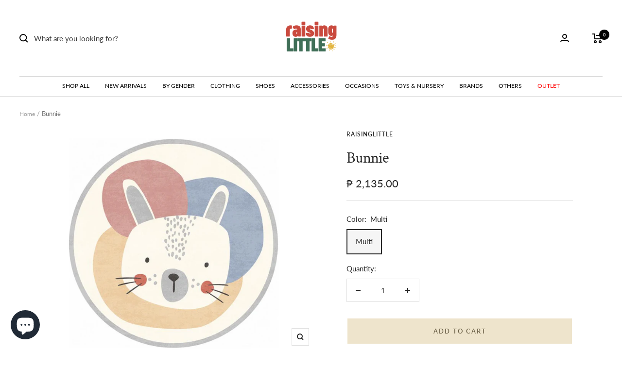

--- FILE ---
content_type: text/html; charset=utf-8
request_url: https://raisinglittle.ph/products/bunnie
body_size: 32700
content:
<!doctype html><html class="no-js" lang="en" dir="ltr">
  <head>
  <meta name="google-site-verification" content="9Q9pkhan9__JHPS48PPWBNtgzwxAKz0eiGnrgFwejHY" />
<script src="https://sapi.negate.io/script/3jbO4G8OQowZAkSSApgqag==?shop=bazselections.myshopify.com"></script>


    <meta charset="utf-8">
    <meta name="viewport" content="width=device-width, initial-scale=1.0, height=device-height, minimum-scale=1.0, maximum-scale=1.0">
    <meta name="theme-color" content="#ffffff">

    <title>Bunnie</title><meta name="description" content="Size: 80cmx80cm  "><link rel="canonical" href="https://raisinglittle.ph/products/bunnie"><link rel="shortcut icon" href="//raisinglittle.ph/cdn/shop/files/2_eba86691-61c7-477c-a5ef-ff29687c5bed_96x96.png?v=1767432697" type="image/png"><link rel="preconnect" href="https://cdn.shopify.com">
    <link rel="dns-prefetch" href="https://productreviews.shopifycdn.com">
    <link rel="dns-prefetch" href="https://www.google-analytics.com"><link rel="preconnect" href="https://fonts.shopifycdn.com" crossorigin><link rel="preload" as="style" href="//raisinglittle.ph/cdn/shop/t/68/assets/theme.css?v=93546662290065565411767427688">
    <link rel="preload" as="script" href="//raisinglittle.ph/cdn/shop/t/68/assets/vendor.js?v=31715688253868339281767427688">
    <link rel="preload" as="script" href="//raisinglittle.ph/cdn/shop/t/68/assets/theme.js?v=165761096224975728111767427688">
    
    <link rel="preload" as="script" href="//raisinglittle.ph/cdn/shop/t/68/assets/custom-js.js?v=168870565649963714121767427688">
    <link rel="preload" as="style" href="//raisinglittle.ph/cdn/shop/t/68/assets/_styles.min.css?v=134147121861208682211767427688">

    <link rel="preload" as="style" href="//raisinglittle.ph/cdn/shop/t/68/assets/custom-css.css?v=25310804989216755361767427688"><link rel="preload" as="fetch" href="/products/bunnie.js" crossorigin>
      <link rel="preload" as="image" imagesizes="(max-width: 999px) calc(100vw - 48px), 640px" imagesrcset="//raisinglittle.ph/cdn/shop/products/bunnie_400x.jpg?v=1601971024 400w, //raisinglittle.ph/cdn/shop/products/bunnie_500x.jpg?v=1601971024 500w, //raisinglittle.ph/cdn/shop/products/bunnie_600x.jpg?v=1601971024 600w, //raisinglittle.ph/cdn/shop/products/bunnie_700x.jpg?v=1601971024 700w, //raisinglittle.ph/cdn/shop/products/bunnie_800x.jpg?v=1601971024 800w, //raisinglittle.ph/cdn/shop/products/bunnie_870x.jpg?v=1601971024 870w
"><meta property="og:type" content="product">
  <meta property="og:title" content="Bunnie">
  <meta property="product:price:amount" content="2,135.00">
  <meta property="product:price:currency" content="PHP"><meta property="og:image" content="http://raisinglittle.ph/cdn/shop/products/bunnie.jpg?v=1601971024">
  <meta property="og:image:secure_url" content="https://raisinglittle.ph/cdn/shop/products/bunnie.jpg?v=1601971024">
  <meta property="og:image:width" content="870">
  <meta property="og:image:height" content="723"><meta property="og:description" content="Size: 80cmx80cm  "><meta property="og:url" content="https://raisinglittle.ph/products/bunnie">
<meta property="og:site_name" content="RaisingLittle"><meta name="twitter:card" content="summary"><meta name="twitter:title" content="Bunnie">
  <meta name="twitter:description" content="Size:
80cmx80cm
 "><meta name="twitter:image" content="https://raisinglittle.ph/cdn/shop/products/bunnie_1200x1200_crop_center.jpg?v=1601971024">
  <meta name="twitter:image:alt" content="">
    
  <script type="application/ld+json">
  {
    "@context": "https://schema.org",
    "@type": "Product",
    "productID": 4671758467147,
    "offers": [{
          "@type": "Offer",
          "name": "Multi",
          "availability":"https://schema.org/InStock",
          "price": 2135.0,
          "priceCurrency": "PHP",
          "priceValidUntil": "2026-01-28","sku": "RLOT0187",
            "gtin8": "59038027",
          "url": "/products/bunnie?variant=39770359038027"
        }
],"brand": {
      "@type": "Brand",
      "name": "RaisingLittle"
    },
    "name": "Bunnie",
    "description": "Size:\n80cmx80cm\n ",
    "category": "Carpets",
    "url": "/products/bunnie",
    "sku": "RLOT0187",
    "image": {
      "@type": "ImageObject",
      "url": "https://raisinglittle.ph/cdn/shop/products/bunnie.jpg?v=1601971024&width=1024",
      "image": "https://raisinglittle.ph/cdn/shop/products/bunnie.jpg?v=1601971024&width=1024",
      "name": "",
      "width": "1024",
      "height": "1024"
    }
  }
  </script>



  <script type="application/ld+json">
  {
    "@context": "https://schema.org",
    "@type": "BreadcrumbList",
  "itemListElement": [{
      "@type": "ListItem",
      "position": 1,
      "name": "Home",
      "item": "https://raisinglittle.ph"
    },{
          "@type": "ListItem",
          "position": 2,
          "name": "Bunnie",
          "item": "https://raisinglittle.ph/products/bunnie"
        }]
  }
  </script>


    <link rel="preload" href="//raisinglittle.ph/cdn/fonts/crimson_text/crimsontext_n4.a9a5f5ab47c6f5346e7cd274511a5d08c59fb906.woff2" as="font" type="font/woff2" crossorigin><link rel="preload" href="//raisinglittle.ph/cdn/fonts/lato/lato_n4.c3b93d431f0091c8be23185e15c9d1fee1e971c5.woff2" as="font" type="font/woff2" crossorigin><style>
  /* Typography (heading) */
  @font-face {
  font-family: "Crimson Text";
  font-weight: 400;
  font-style: normal;
  font-display: swap;
  src: url("//raisinglittle.ph/cdn/fonts/crimson_text/crimsontext_n4.a9a5f5ab47c6f5346e7cd274511a5d08c59fb906.woff2") format("woff2"),
       url("//raisinglittle.ph/cdn/fonts/crimson_text/crimsontext_n4.e89f2f0678223181d995b90850b6894b928b2f96.woff") format("woff");
}

@font-face {
  font-family: "Crimson Text";
  font-weight: 400;
  font-style: italic;
  font-display: swap;
  src: url("//raisinglittle.ph/cdn/fonts/crimson_text/crimsontext_i4.ea961043037945875bf37df9b6f6bf968be445ba.woff2") format("woff2"),
       url("//raisinglittle.ph/cdn/fonts/crimson_text/crimsontext_i4.7938dd4c556b9b9430c9ff6e18ae066c8e9db49b.woff") format("woff");
}

/* Typography (body) */
  @font-face {
  font-family: Lato;
  font-weight: 400;
  font-style: normal;
  font-display: swap;
  src: url("//raisinglittle.ph/cdn/fonts/lato/lato_n4.c3b93d431f0091c8be23185e15c9d1fee1e971c5.woff2") format("woff2"),
       url("//raisinglittle.ph/cdn/fonts/lato/lato_n4.d5c00c781efb195594fd2fd4ad04f7882949e327.woff") format("woff");
}

@font-face {
  font-family: Lato;
  font-weight: 400;
  font-style: italic;
  font-display: swap;
  src: url("//raisinglittle.ph/cdn/fonts/lato/lato_i4.09c847adc47c2fefc3368f2e241a3712168bc4b6.woff2") format("woff2"),
       url("//raisinglittle.ph/cdn/fonts/lato/lato_i4.3c7d9eb6c1b0a2bf62d892c3ee4582b016d0f30c.woff") format("woff");
}

@font-face {
  font-family: Lato;
  font-weight: 600;
  font-style: normal;
  font-display: swap;
  src: url("//raisinglittle.ph/cdn/fonts/lato/lato_n6.38d0e3b23b74a60f769c51d1df73fac96c580d59.woff2") format("woff2"),
       url("//raisinglittle.ph/cdn/fonts/lato/lato_n6.3365366161bdcc36a3f97cfbb23954d8c4bf4079.woff") format("woff");
}

@font-face {
  font-family: Lato;
  font-weight: 600;
  font-style: italic;
  font-display: swap;
  src: url("//raisinglittle.ph/cdn/fonts/lato/lato_i6.ab357ee5069e0603c2899b31e2b8ae84c4a42a48.woff2") format("woff2"),
       url("//raisinglittle.ph/cdn/fonts/lato/lato_i6.3164fed79d7d987c1390528781c7c2f59ac7a746.woff") format("woff");
}

:root {--heading-color: 40, 40, 40;
    --text-color: 40, 40, 40;
    --background: 255, 255, 255;
    --secondary-background: 245, 245, 245;
    --border-color: 223, 223, 223;
    --border-color-darker: 169, 169, 169;
    --success-color: 79, 161, 125;
    --success-background: 220, 236, 229;
    --error-color: 222, 42, 42;
    --error-background: 253, 240, 240;
    --primary-button-background: 238, 228, 204;
    --primary-button-text-color: 106, 95, 70;
    --secondary-button-background: 177, 150, 85;
    --secondary-button-text-color: 255, 255, 255;
    --product-star-rating: 202, 171, 96;
    --product-on-sale-accent: 222, 42, 42;
    --product-sold-out-accent: 111, 113, 155;
    --product-custom-label-background: 64, 93, 230;
    --product-custom-label-text-color: 255, 255, 255;
    --product-custom-label-2-background: 243, 255, 52;
    --product-custom-label-2-text-color: 0, 0, 0;
    --product-low-stock-text-color: 222, 42, 42;
    --product-in-stock-text-color: 46, 158, 123;
    --loading-bar-background: 40, 40, 40;

    /* We duplicate some "base" colors as root colors, which is useful to use on drawer elements or popover without. Those should not be overridden to avoid issues */
    --root-heading-color: 40, 40, 40;
    --root-text-color: 40, 40, 40;
    --root-background: 255, 255, 255;
    --root-border-color: 223, 223, 223;
    --root-primary-button-background: 238, 228, 204;
    --root-primary-button-text-color: 106, 95, 70;

    --base-font-size: 15px;
    --heading-font-family: "Crimson Text", serif;
    --heading-font-weight: 400;
    --heading-font-style: normal;
    --heading-text-transform: normal;
    --text-font-family: Lato, sans-serif;
    --text-font-weight: 400;
    --text-font-style: normal;
    --text-font-bold-weight: 600;

    /* Typography (font size) */
    --heading-xxsmall-font-size: 10px;
    --heading-xsmall-font-size: 10px;
    --heading-small-font-size: 11px;
    --heading-large-font-size: 32px;
    --heading-h1-font-size: 32px;
    --heading-h2-font-size: 28px;
    --heading-h3-font-size: 26px;
    --heading-h4-font-size: 22px;
    --heading-h5-font-size: 18px;
    --heading-h6-font-size: 16px;

    /* Control the look and feel of the theme by changing radius of various elements */
    --button-border-radius: 0px;
    --block-border-radius: 0px;
    --block-border-radius-reduced: 0px;
    --color-swatch-border-radius: 0px;

    /* Button size */
    --button-height: 48px;
    --button-small-height: 40px;

    /* Form related */
    --form-input-field-height: 48px;
    --form-input-gap: 16px;
    --form-submit-margin: 24px;

    /* Product listing related variables */
    --product-list-block-spacing: 32px;

    /* Video related */
    --play-button-background: 255, 255, 255;
    --play-button-arrow: 40, 40, 40;

    /* RTL support */
    --transform-logical-flip: 1;
    --transform-origin-start: left;
    --transform-origin-end: right;

    /* Other */
    --zoom-cursor-svg-url: url(//raisinglittle.ph/cdn/shop/t/68/assets/zoom-cursor.svg?v=39908859784506347231767427688);
    --arrow-right-svg-url: url(//raisinglittle.ph/cdn/shop/t/68/assets/arrow-right.svg?v=40046868119262634591767427688);
    --arrow-left-svg-url: url(//raisinglittle.ph/cdn/shop/t/68/assets/arrow-left.svg?v=158856395986752206651767427688);

    /* Some useful variables that we can reuse in our CSS. Some explanation are needed for some of them:
       - container-max-width-minus-gutters: represents the container max width without the edge gutters
       - container-outer-width: considering the screen width, represent all the space outside the container
       - container-outer-margin: same as container-outer-width but get set to 0 inside a container
       - container-inner-width: the effective space inside the container (minus gutters)
       - grid-column-width: represents the width of a single column of the grid
       - vertical-breather: this is a variable that defines the global "spacing" between sections, and inside the section
                            to create some "breath" and minimum spacing
     */
    --container-max-width: 1600px;
    --container-gutter: 24px;
    --container-max-width-minus-gutters: calc(var(--container-max-width) - (var(--container-gutter)) * 2);
    --container-outer-width: max(calc((100vw - var(--container-max-width-minus-gutters)) / 2), var(--container-gutter));
    --container-outer-margin: var(--container-outer-width);
    --container-inner-width: calc(100vw - var(--container-outer-width) * 2);

    --grid-column-count: 10;
    --grid-gap: 24px;
    --grid-column-width: calc((100vw - var(--container-outer-width) * 2 - var(--grid-gap) * (var(--grid-column-count) - 1)) / var(--grid-column-count));

    --vertical-breather: 48px;
    --vertical-breather-tight: 48px;

    /* Shopify related variables */
    --payment-terms-background-color: #ffffff;
  }

  @media screen and (min-width: 741px) {
    :root {
      --container-gutter: 40px;
      --grid-column-count: 20;
      --vertical-breather: 64px;
      --vertical-breather-tight: 64px;

      /* Typography (font size) */
      --heading-xsmall-font-size: 11px;
      --heading-small-font-size: 12px;
      --heading-large-font-size: 48px;
      --heading-h1-font-size: 48px;
      --heading-h2-font-size: 36px;
      --heading-h3-font-size: 30px;
      --heading-h4-font-size: 22px;
      --heading-h5-font-size: 18px;
      --heading-h6-font-size: 16px;

      /* Form related */
      --form-input-field-height: 52px;
      --form-submit-margin: 32px;

      /* Button size */
      --button-height: 52px;
      --button-small-height: 44px;
    }
  }

  @media screen and (min-width: 1200px) {
    :root {
      --vertical-breather: 80px;
      --vertical-breather-tight: 64px;
      --product-list-block-spacing: 48px;

      /* Typography */
      --heading-large-font-size: 58px;
      --heading-h1-font-size: 50px;
      --heading-h2-font-size: 44px;
      --heading-h3-font-size: 32px;
      --heading-h4-font-size: 26px;
      --heading-h5-font-size: 22px;
      --heading-h6-font-size: 16px;
    }
  }

  @media screen and (min-width: 1600px) {
    :root {
      --vertical-breather: 90px;
      --vertical-breather-tight: 64px;
    }
  }
</style>
    <script>
  // This allows to expose several variables to the global scope, to be used in scripts
  window.themeVariables = {
    settings: {
      direction: "ltr",
      pageType: "product",
      cartCount: 0,
      moneyFormat: "₱ {{amount}}",
      moneyWithCurrencyFormat: "₱ {{amount}}",
      showVendor: true,
      discountMode: "percentage",
      currencyCodeEnabled: true,
      searchMode: "product,article,collection",
      searchUnavailableProducts: "last",
      cartType: "drawer",
      cartCurrency: "PHP",
      mobileZoomFactor: 2.5
    },

    routes: {
      host: "raisinglittle.ph",
      rootUrl: "\/",
      rootUrlWithoutSlash: '',
      cartUrl: "\/cart",
      cartAddUrl: "\/cart\/add",
      cartChangeUrl: "\/cart\/change",
      searchUrl: "\/search",
      predictiveSearchUrl: "\/search\/suggest",
      productRecommendationsUrl: "\/recommendations\/products"
    },

    strings: {
      accessibilityDelete: "Delete",
      accessibilityClose: "Close",
      collectionSoldOut: "Sold out",
      collectionDiscount: "Save @savings@",
      productSalePrice: "Sale price",
      productRegularPrice: "Regular price",
      productFormUnavailable: "Unavailable",
      productFormSoldOut: "Sold out",
      productFormPreOrder: "Pre-order",
      productFormAddToCart: "Add to cart",
      searchNoResults: "No results could be found.",
      searchNewSearch: "New search",
      searchProducts: "Products",
      searchArticles: "Journal",
      searchPages: "Pages",
      searchCollections: "Collections",
      cartViewCart: "View cart",
      cartItemAdded: "Item added to your cart!",
      cartItemAddedShort: "Added to your cart!",
      cartAddOrderNote: "Add Gift message (free \u0026amp; optional)",
      cartEditOrderNote: "Gift Message (free \u0026amp; optional)",
      shippingEstimatorNoResults: "Sorry, we do not ship to your address.",
      shippingEstimatorOneResult: "There is one shipping rate for your address:",
      shippingEstimatorMultipleResults: "There are several shipping rates for your address:",
      shippingEstimatorError: "One or more error occurred while retrieving shipping rates:"
    },

    libs: {
      flickity: "\/\/raisinglittle.ph\/cdn\/shop\/t\/68\/assets\/flickity.js?v=176646718982628074891767427688",
      photoswipe: "\/\/raisinglittle.ph\/cdn\/shop\/t\/68\/assets\/photoswipe.js?v=132268647426145925301767427688",
      qrCode: "\/\/raisinglittle.ph\/cdn\/shopifycloud\/storefront\/assets\/themes_support\/vendor\/qrcode-3f2b403b.js"
    },

    breakpoints: {
      phone: 'screen and (max-width: 740px)',
      tablet: 'screen and (min-width: 741px) and (max-width: 999px)',
      tabletAndUp: 'screen and (min-width: 741px)',
      pocket: 'screen and (max-width: 999px)',
      lap: 'screen and (min-width: 1000px) and (max-width: 1199px)',
      lapAndUp: 'screen and (min-width: 1000px)',
      desktop: 'screen and (min-width: 1200px)',
      wide: 'screen and (min-width: 1400px)'
    }
  };

  window.addEventListener('pageshow', async () => {
    const cartContent = await (await fetch(`${window.themeVariables.routes.cartUrl}.js`, {cache: 'reload'})).json();
    document.documentElement.dispatchEvent(new CustomEvent('cart:refresh', {detail: {cart: cartContent}}));
  });

  if ('noModule' in HTMLScriptElement.prototype) {
    // Old browsers (like IE) that does not support module will be considered as if not executing JS at all
    document.documentElement.className = document.documentElement.className.replace('no-js', 'js');

    requestAnimationFrame(() => {
      const viewportHeight = (window.visualViewport ? window.visualViewport.height : document.documentElement.clientHeight);
      document.documentElement.style.setProperty('--window-height',viewportHeight + 'px');
    });
  }// We save the product ID in local storage to be eventually used for recently viewed section
    try {
      const items = JSON.parse(localStorage.getItem('theme:recently-viewed-products') || '[]');

      // We check if the current product already exists, and if it does not, we add it at the start
      if (!items.includes(4671758467147)) {
        items.unshift(4671758467147);
      }

      localStorage.setItem('theme:recently-viewed-products', JSON.stringify(items.slice(0, 20)));
    } catch (e) {
      // Safari in private mode does not allow setting item, we silently fail
    }</script>

    <link rel="stylesheet" href="//raisinglittle.ph/cdn/shop/t/68/assets/theme.css?v=93546662290065565411767427688">
    <link rel="stylesheet" href="//raisinglittle.ph/cdn/shop/t/68/assets/_styles.min.css?v=134147121861208682211767427688">

    <script src="//raisinglittle.ph/cdn/shop/t/68/assets/vendor.js?v=31715688253868339281767427688" defer></script>
    <script src="//raisinglittle.ph/cdn/shop/t/68/assets/theme.js?v=165761096224975728111767427688" defer></script>
    <script src="//raisinglittle.ph/cdn/shop/t/68/assets/custom.js?v=167639537848865775061767427688" defer></script>

    <script>window.performance && window.performance.mark && window.performance.mark('shopify.content_for_header.start');</script><meta name="google-site-verification" content="Up0McN_R2--kfNL8qjk8vrWFUog6qho4MyUAQBmtgjU">
<meta id="shopify-digital-wallet" name="shopify-digital-wallet" content="/7007338566/digital_wallets/dialog">
<meta name="shopify-checkout-api-token" content="28a1ea8428382a26ef4458737a622270">
<meta id="in-context-paypal-metadata" data-shop-id="7007338566" data-venmo-supported="false" data-environment="production" data-locale="en_US" data-paypal-v4="true" data-currency="PHP">
<link rel="alternate" type="application/json+oembed" href="https://raisinglittle.ph/products/bunnie.oembed">
<script async="async" src="/checkouts/internal/preloads.js?locale=en-PH"></script>
<script id="shopify-features" type="application/json">{"accessToken":"28a1ea8428382a26ef4458737a622270","betas":["rich-media-storefront-analytics"],"domain":"raisinglittle.ph","predictiveSearch":true,"shopId":7007338566,"locale":"en"}</script>
<script>var Shopify = Shopify || {};
Shopify.shop = "bazselections.myshopify.com";
Shopify.locale = "en";
Shopify.currency = {"active":"PHP","rate":"1.0"};
Shopify.country = "PH";
Shopify.theme = {"name":"New Raising Little 2026","id":181860598064,"schema_name":"Focal","schema_version":"8.10.5","theme_store_id":null,"role":"main"};
Shopify.theme.handle = "null";
Shopify.theme.style = {"id":null,"handle":null};
Shopify.cdnHost = "raisinglittle.ph/cdn";
Shopify.routes = Shopify.routes || {};
Shopify.routes.root = "/";</script>
<script type="module">!function(o){(o.Shopify=o.Shopify||{}).modules=!0}(window);</script>
<script>!function(o){function n(){var o=[];function n(){o.push(Array.prototype.slice.apply(arguments))}return n.q=o,n}var t=o.Shopify=o.Shopify||{};t.loadFeatures=n(),t.autoloadFeatures=n()}(window);</script>
<script id="shop-js-analytics" type="application/json">{"pageType":"product"}</script>
<script defer="defer" async type="module" src="//raisinglittle.ph/cdn/shopifycloud/shop-js/modules/v2/client.init-shop-cart-sync_C5BV16lS.en.esm.js"></script>
<script defer="defer" async type="module" src="//raisinglittle.ph/cdn/shopifycloud/shop-js/modules/v2/chunk.common_CygWptCX.esm.js"></script>
<script type="module">
  await import("//raisinglittle.ph/cdn/shopifycloud/shop-js/modules/v2/client.init-shop-cart-sync_C5BV16lS.en.esm.js");
await import("//raisinglittle.ph/cdn/shopifycloud/shop-js/modules/v2/chunk.common_CygWptCX.esm.js");

  window.Shopify.SignInWithShop?.initShopCartSync?.({"fedCMEnabled":true,"windoidEnabled":true});

</script>
<script>(function() {
  var isLoaded = false;
  function asyncLoad() {
    if (isLoaded) return;
    isLoaded = true;
    var urls = ["https:\/\/js.smile.io\/v1\/smile-shopify.js?shop=bazselections.myshopify.com","https:\/\/sales-pop.carecart.io\/lib\/salesnotifier.js?shop=bazselections.myshopify.com","\/\/cdn.shopify.com\/proxy\/047502686f29e47f9ea5de7ddfb58a4b2af2ca765885185d30c2b394098dcc73\/d2bpaq1lm3qrzx.cloudfront.net\/script.js?shop=bazselections.myshopify.com\u0026sp-cache-control=cHVibGljLCBtYXgtYWdlPTkwMA"];
    for (var i = 0; i < urls.length; i++) {
      var s = document.createElement('script');
      s.type = 'text/javascript';
      s.async = true;
      s.src = urls[i];
      var x = document.getElementsByTagName('script')[0];
      x.parentNode.insertBefore(s, x);
    }
  };
  if(window.attachEvent) {
    window.attachEvent('onload', asyncLoad);
  } else {
    window.addEventListener('load', asyncLoad, false);
  }
})();</script>
<script id="__st">var __st={"a":7007338566,"offset":28800,"reqid":"029ca72e-ad26-441c-a24f-ee6efd7ab791-1768706590","pageurl":"raisinglittle.ph\/products\/bunnie","u":"626a43a995ea","p":"product","rtyp":"product","rid":4671758467147};</script>
<script>window.ShopifyPaypalV4VisibilityTracking = true;</script>
<script id="captcha-bootstrap">!function(){'use strict';const t='contact',e='account',n='new_comment',o=[[t,t],['blogs',n],['comments',n],[t,'customer']],c=[[e,'customer_login'],[e,'guest_login'],[e,'recover_customer_password'],[e,'create_customer']],r=t=>t.map((([t,e])=>`form[action*='/${t}']:not([data-nocaptcha='true']) input[name='form_type'][value='${e}']`)).join(','),a=t=>()=>t?[...document.querySelectorAll(t)].map((t=>t.form)):[];function s(){const t=[...o],e=r(t);return a(e)}const i='password',u='form_key',d=['recaptcha-v3-token','g-recaptcha-response','h-captcha-response',i],f=()=>{try{return window.sessionStorage}catch{return}},m='__shopify_v',_=t=>t.elements[u];function p(t,e,n=!1){try{const o=window.sessionStorage,c=JSON.parse(o.getItem(e)),{data:r}=function(t){const{data:e,action:n}=t;return t[m]||n?{data:e,action:n}:{data:t,action:n}}(c);for(const[e,n]of Object.entries(r))t.elements[e]&&(t.elements[e].value=n);n&&o.removeItem(e)}catch(o){console.error('form repopulation failed',{error:o})}}const l='form_type',E='cptcha';function T(t){t.dataset[E]=!0}const w=window,h=w.document,L='Shopify',v='ce_forms',y='captcha';let A=!1;((t,e)=>{const n=(g='f06e6c50-85a8-45c8-87d0-21a2b65856fe',I='https://cdn.shopify.com/shopifycloud/storefront-forms-hcaptcha/ce_storefront_forms_captcha_hcaptcha.v1.5.2.iife.js',D={infoText:'Protected by hCaptcha',privacyText:'Privacy',termsText:'Terms'},(t,e,n)=>{const o=w[L][v],c=o.bindForm;if(c)return c(t,g,e,D).then(n);var r;o.q.push([[t,g,e,D],n]),r=I,A||(h.body.append(Object.assign(h.createElement('script'),{id:'captcha-provider',async:!0,src:r})),A=!0)});var g,I,D;w[L]=w[L]||{},w[L][v]=w[L][v]||{},w[L][v].q=[],w[L][y]=w[L][y]||{},w[L][y].protect=function(t,e){n(t,void 0,e),T(t)},Object.freeze(w[L][y]),function(t,e,n,w,h,L){const[v,y,A,g]=function(t,e,n){const i=e?o:[],u=t?c:[],d=[...i,...u],f=r(d),m=r(i),_=r(d.filter((([t,e])=>n.includes(e))));return[a(f),a(m),a(_),s()]}(w,h,L),I=t=>{const e=t.target;return e instanceof HTMLFormElement?e:e&&e.form},D=t=>v().includes(t);t.addEventListener('submit',(t=>{const e=I(t);if(!e)return;const n=D(e)&&!e.dataset.hcaptchaBound&&!e.dataset.recaptchaBound,o=_(e),c=g().includes(e)&&(!o||!o.value);(n||c)&&t.preventDefault(),c&&!n&&(function(t){try{if(!f())return;!function(t){const e=f();if(!e)return;const n=_(t);if(!n)return;const o=n.value;o&&e.removeItem(o)}(t);const e=Array.from(Array(32),(()=>Math.random().toString(36)[2])).join('');!function(t,e){_(t)||t.append(Object.assign(document.createElement('input'),{type:'hidden',name:u})),t.elements[u].value=e}(t,e),function(t,e){const n=f();if(!n)return;const o=[...t.querySelectorAll(`input[type='${i}']`)].map((({name:t})=>t)),c=[...d,...o],r={};for(const[a,s]of new FormData(t).entries())c.includes(a)||(r[a]=s);n.setItem(e,JSON.stringify({[m]:1,action:t.action,data:r}))}(t,e)}catch(e){console.error('failed to persist form',e)}}(e),e.submit())}));const S=(t,e)=>{t&&!t.dataset[E]&&(n(t,e.some((e=>e===t))),T(t))};for(const o of['focusin','change'])t.addEventListener(o,(t=>{const e=I(t);D(e)&&S(e,y())}));const B=e.get('form_key'),M=e.get(l),P=B&&M;t.addEventListener('DOMContentLoaded',(()=>{const t=y();if(P)for(const e of t)e.elements[l].value===M&&p(e,B);[...new Set([...A(),...v().filter((t=>'true'===t.dataset.shopifyCaptcha))])].forEach((e=>S(e,t)))}))}(h,new URLSearchParams(w.location.search),n,t,e,['guest_login'])})(!0,!0)}();</script>
<script integrity="sha256-4kQ18oKyAcykRKYeNunJcIwy7WH5gtpwJnB7kiuLZ1E=" data-source-attribution="shopify.loadfeatures" defer="defer" src="//raisinglittle.ph/cdn/shopifycloud/storefront/assets/storefront/load_feature-a0a9edcb.js" crossorigin="anonymous"></script>
<script data-source-attribution="shopify.dynamic_checkout.dynamic.init">var Shopify=Shopify||{};Shopify.PaymentButton=Shopify.PaymentButton||{isStorefrontPortableWallets:!0,init:function(){window.Shopify.PaymentButton.init=function(){};var t=document.createElement("script");t.src="https://raisinglittle.ph/cdn/shopifycloud/portable-wallets/latest/portable-wallets.en.js",t.type="module",document.head.appendChild(t)}};
</script>
<script data-source-attribution="shopify.dynamic_checkout.buyer_consent">
  function portableWalletsHideBuyerConsent(e){var t=document.getElementById("shopify-buyer-consent"),n=document.getElementById("shopify-subscription-policy-button");t&&n&&(t.classList.add("hidden"),t.setAttribute("aria-hidden","true"),n.removeEventListener("click",e))}function portableWalletsShowBuyerConsent(e){var t=document.getElementById("shopify-buyer-consent"),n=document.getElementById("shopify-subscription-policy-button");t&&n&&(t.classList.remove("hidden"),t.removeAttribute("aria-hidden"),n.addEventListener("click",e))}window.Shopify?.PaymentButton&&(window.Shopify.PaymentButton.hideBuyerConsent=portableWalletsHideBuyerConsent,window.Shopify.PaymentButton.showBuyerConsent=portableWalletsShowBuyerConsent);
</script>
<script data-source-attribution="shopify.dynamic_checkout.cart.bootstrap">document.addEventListener("DOMContentLoaded",(function(){function t(){return document.querySelector("shopify-accelerated-checkout-cart, shopify-accelerated-checkout")}if(t())Shopify.PaymentButton.init();else{new MutationObserver((function(e,n){t()&&(Shopify.PaymentButton.init(),n.disconnect())})).observe(document.body,{childList:!0,subtree:!0})}}));
</script>
<link id="shopify-accelerated-checkout-styles" rel="stylesheet" media="screen" href="https://raisinglittle.ph/cdn/shopifycloud/portable-wallets/latest/accelerated-checkout-backwards-compat.css" crossorigin="anonymous">
<style id="shopify-accelerated-checkout-cart">
        #shopify-buyer-consent {
  margin-top: 1em;
  display: inline-block;
  width: 100%;
}

#shopify-buyer-consent.hidden {
  display: none;
}

#shopify-subscription-policy-button {
  background: none;
  border: none;
  padding: 0;
  text-decoration: underline;
  font-size: inherit;
  cursor: pointer;
}

#shopify-subscription-policy-button::before {
  box-shadow: none;
}

      </style>

<script>window.performance && window.performance.mark && window.performance.mark('shopify.content_for_header.end');</script>

  










<div id="shopify-section-filter-menu-settings" class="shopify-section"><style type="text/css">
/*  Filter Menu Color and Image Section CSS */</style>
<link href="//raisinglittle.ph/cdn/shop/t/68/assets/filter-menu.scss.css?v=120551663835714472741767427744" rel="stylesheet" type="text/css" media="all" />
<script src="//raisinglittle.ph/cdn/shop/t/68/assets/filter-menu.js?v=79298749081961657871767427688" type="text/javascript"></script>





</div>
<script src="https://cdnjs.cloudflare.com/ajax/libs/jquery/3.3.1/jquery.min.js" integrity="sha256-FgpCb/KJQlLNfOu91ta32o/NMZxltwRo8QtmkMRdAu8=" crossorigin="anonymous"></script>
<script src="https://cdn.shopify.com/extensions/7bc9bb47-adfa-4267-963e-cadee5096caf/inbox-1252/assets/inbox-chat-loader.js" type="text/javascript" defer="defer"></script>
<link href="https://monorail-edge.shopifysvc.com" rel="dns-prefetch">
<script>(function(){if ("sendBeacon" in navigator && "performance" in window) {try {var session_token_from_headers = performance.getEntriesByType('navigation')[0].serverTiming.find(x => x.name == '_s').description;} catch {var session_token_from_headers = undefined;}var session_cookie_matches = document.cookie.match(/_shopify_s=([^;]*)/);var session_token_from_cookie = session_cookie_matches && session_cookie_matches.length === 2 ? session_cookie_matches[1] : "";var session_token = session_token_from_headers || session_token_from_cookie || "";function handle_abandonment_event(e) {var entries = performance.getEntries().filter(function(entry) {return /monorail-edge.shopifysvc.com/.test(entry.name);});if (!window.abandonment_tracked && entries.length === 0) {window.abandonment_tracked = true;var currentMs = Date.now();var navigation_start = performance.timing.navigationStart;var payload = {shop_id: 7007338566,url: window.location.href,navigation_start,duration: currentMs - navigation_start,session_token,page_type: "product"};window.navigator.sendBeacon("https://monorail-edge.shopifysvc.com/v1/produce", JSON.stringify({schema_id: "online_store_buyer_site_abandonment/1.1",payload: payload,metadata: {event_created_at_ms: currentMs,event_sent_at_ms: currentMs}}));}}window.addEventListener('pagehide', handle_abandonment_event);}}());</script>
<script id="web-pixels-manager-setup">(function e(e,d,r,n,o){if(void 0===o&&(o={}),!Boolean(null===(a=null===(i=window.Shopify)||void 0===i?void 0:i.analytics)||void 0===a?void 0:a.replayQueue)){var i,a;window.Shopify=window.Shopify||{};var t=window.Shopify;t.analytics=t.analytics||{};var s=t.analytics;s.replayQueue=[],s.publish=function(e,d,r){return s.replayQueue.push([e,d,r]),!0};try{self.performance.mark("wpm:start")}catch(e){}var l=function(){var e={modern:/Edge?\/(1{2}[4-9]|1[2-9]\d|[2-9]\d{2}|\d{4,})\.\d+(\.\d+|)|Firefox\/(1{2}[4-9]|1[2-9]\d|[2-9]\d{2}|\d{4,})\.\d+(\.\d+|)|Chrom(ium|e)\/(9{2}|\d{3,})\.\d+(\.\d+|)|(Maci|X1{2}).+ Version\/(15\.\d+|(1[6-9]|[2-9]\d|\d{3,})\.\d+)([,.]\d+|)( \(\w+\)|)( Mobile\/\w+|) Safari\/|Chrome.+OPR\/(9{2}|\d{3,})\.\d+\.\d+|(CPU[ +]OS|iPhone[ +]OS|CPU[ +]iPhone|CPU IPhone OS|CPU iPad OS)[ +]+(15[._]\d+|(1[6-9]|[2-9]\d|\d{3,})[._]\d+)([._]\d+|)|Android:?[ /-](13[3-9]|1[4-9]\d|[2-9]\d{2}|\d{4,})(\.\d+|)(\.\d+|)|Android.+Firefox\/(13[5-9]|1[4-9]\d|[2-9]\d{2}|\d{4,})\.\d+(\.\d+|)|Android.+Chrom(ium|e)\/(13[3-9]|1[4-9]\d|[2-9]\d{2}|\d{4,})\.\d+(\.\d+|)|SamsungBrowser\/([2-9]\d|\d{3,})\.\d+/,legacy:/Edge?\/(1[6-9]|[2-9]\d|\d{3,})\.\d+(\.\d+|)|Firefox\/(5[4-9]|[6-9]\d|\d{3,})\.\d+(\.\d+|)|Chrom(ium|e)\/(5[1-9]|[6-9]\d|\d{3,})\.\d+(\.\d+|)([\d.]+$|.*Safari\/(?![\d.]+ Edge\/[\d.]+$))|(Maci|X1{2}).+ Version\/(10\.\d+|(1[1-9]|[2-9]\d|\d{3,})\.\d+)([,.]\d+|)( \(\w+\)|)( Mobile\/\w+|) Safari\/|Chrome.+OPR\/(3[89]|[4-9]\d|\d{3,})\.\d+\.\d+|(CPU[ +]OS|iPhone[ +]OS|CPU[ +]iPhone|CPU IPhone OS|CPU iPad OS)[ +]+(10[._]\d+|(1[1-9]|[2-9]\d|\d{3,})[._]\d+)([._]\d+|)|Android:?[ /-](13[3-9]|1[4-9]\d|[2-9]\d{2}|\d{4,})(\.\d+|)(\.\d+|)|Mobile Safari.+OPR\/([89]\d|\d{3,})\.\d+\.\d+|Android.+Firefox\/(13[5-9]|1[4-9]\d|[2-9]\d{2}|\d{4,})\.\d+(\.\d+|)|Android.+Chrom(ium|e)\/(13[3-9]|1[4-9]\d|[2-9]\d{2}|\d{4,})\.\d+(\.\d+|)|Android.+(UC? ?Browser|UCWEB|U3)[ /]?(15\.([5-9]|\d{2,})|(1[6-9]|[2-9]\d|\d{3,})\.\d+)\.\d+|SamsungBrowser\/(5\.\d+|([6-9]|\d{2,})\.\d+)|Android.+MQ{2}Browser\/(14(\.(9|\d{2,})|)|(1[5-9]|[2-9]\d|\d{3,})(\.\d+|))(\.\d+|)|K[Aa][Ii]OS\/(3\.\d+|([4-9]|\d{2,})\.\d+)(\.\d+|)/},d=e.modern,r=e.legacy,n=navigator.userAgent;return n.match(d)?"modern":n.match(r)?"legacy":"unknown"}(),u="modern"===l?"modern":"legacy",c=(null!=n?n:{modern:"",legacy:""})[u],f=function(e){return[e.baseUrl,"/wpm","/b",e.hashVersion,"modern"===e.buildTarget?"m":"l",".js"].join("")}({baseUrl:d,hashVersion:r,buildTarget:u}),m=function(e){var d=e.version,r=e.bundleTarget,n=e.surface,o=e.pageUrl,i=e.monorailEndpoint;return{emit:function(e){var a=e.status,t=e.errorMsg,s=(new Date).getTime(),l=JSON.stringify({metadata:{event_sent_at_ms:s},events:[{schema_id:"web_pixels_manager_load/3.1",payload:{version:d,bundle_target:r,page_url:o,status:a,surface:n,error_msg:t},metadata:{event_created_at_ms:s}}]});if(!i)return console&&console.warn&&console.warn("[Web Pixels Manager] No Monorail endpoint provided, skipping logging."),!1;try{return self.navigator.sendBeacon.bind(self.navigator)(i,l)}catch(e){}var u=new XMLHttpRequest;try{return u.open("POST",i,!0),u.setRequestHeader("Content-Type","text/plain"),u.send(l),!0}catch(e){return console&&console.warn&&console.warn("[Web Pixels Manager] Got an unhandled error while logging to Monorail."),!1}}}}({version:r,bundleTarget:l,surface:e.surface,pageUrl:self.location.href,monorailEndpoint:e.monorailEndpoint});try{o.browserTarget=l,function(e){var d=e.src,r=e.async,n=void 0===r||r,o=e.onload,i=e.onerror,a=e.sri,t=e.scriptDataAttributes,s=void 0===t?{}:t,l=document.createElement("script"),u=document.querySelector("head"),c=document.querySelector("body");if(l.async=n,l.src=d,a&&(l.integrity=a,l.crossOrigin="anonymous"),s)for(var f in s)if(Object.prototype.hasOwnProperty.call(s,f))try{l.dataset[f]=s[f]}catch(e){}if(o&&l.addEventListener("load",o),i&&l.addEventListener("error",i),u)u.appendChild(l);else{if(!c)throw new Error("Did not find a head or body element to append the script");c.appendChild(l)}}({src:f,async:!0,onload:function(){if(!function(){var e,d;return Boolean(null===(d=null===(e=window.Shopify)||void 0===e?void 0:e.analytics)||void 0===d?void 0:d.initialized)}()){var d=window.webPixelsManager.init(e)||void 0;if(d){var r=window.Shopify.analytics;r.replayQueue.forEach((function(e){var r=e[0],n=e[1],o=e[2];d.publishCustomEvent(r,n,o)})),r.replayQueue=[],r.publish=d.publishCustomEvent,r.visitor=d.visitor,r.initialized=!0}}},onerror:function(){return m.emit({status:"failed",errorMsg:"".concat(f," has failed to load")})},sri:function(e){var d=/^sha384-[A-Za-z0-9+/=]+$/;return"string"==typeof e&&d.test(e)}(c)?c:"",scriptDataAttributes:o}),m.emit({status:"loading"})}catch(e){m.emit({status:"failed",errorMsg:(null==e?void 0:e.message)||"Unknown error"})}}})({shopId: 7007338566,storefrontBaseUrl: "https://raisinglittle.ph",extensionsBaseUrl: "https://extensions.shopifycdn.com/cdn/shopifycloud/web-pixels-manager",monorailEndpoint: "https://monorail-edge.shopifysvc.com/unstable/produce_batch",surface: "storefront-renderer",enabledBetaFlags: ["2dca8a86"],webPixelsConfigList: [{"id":"713031984","configuration":"{\"config\":\"{\\\"pixel_id\\\":\\\"G-YX682KE3GF\\\",\\\"target_country\\\":\\\"PH\\\",\\\"gtag_events\\\":[{\\\"type\\\":\\\"search\\\",\\\"action_label\\\":[\\\"G-YX682KE3GF\\\",\\\"AW-699535277\\\/ZWxeCNbm8LUBEK2fyM0C\\\"]},{\\\"type\\\":\\\"begin_checkout\\\",\\\"action_label\\\":[\\\"G-YX682KE3GF\\\",\\\"AW-699535277\\\/5iJqCNPm8LUBEK2fyM0C\\\"]},{\\\"type\\\":\\\"view_item\\\",\\\"action_label\\\":[\\\"G-YX682KE3GF\\\",\\\"AW-699535277\\\/m6IKCPbi8LUBEK2fyM0C\\\",\\\"MC-CRLNJX5JPZ\\\"]},{\\\"type\\\":\\\"purchase\\\",\\\"action_label\\\":[\\\"G-YX682KE3GF\\\",\\\"AW-699535277\\\/3kI_CPPi8LUBEK2fyM0C\\\",\\\"MC-CRLNJX5JPZ\\\"]},{\\\"type\\\":\\\"page_view\\\",\\\"action_label\\\":[\\\"G-YX682KE3GF\\\",\\\"AW-699535277\\\/A4X2CPDi8LUBEK2fyM0C\\\",\\\"MC-CRLNJX5JPZ\\\"]},{\\\"type\\\":\\\"add_payment_info\\\",\\\"action_label\\\":[\\\"G-YX682KE3GF\\\",\\\"AW-699535277\\\/NgBKCNnm8LUBEK2fyM0C\\\"]},{\\\"type\\\":\\\"add_to_cart\\\",\\\"action_label\\\":[\\\"G-YX682KE3GF\\\",\\\"AW-699535277\\\/BkH-CNDm8LUBEK2fyM0C\\\"]}],\\\"enable_monitoring_mode\\\":false}\"}","eventPayloadVersion":"v1","runtimeContext":"OPEN","scriptVersion":"b2a88bafab3e21179ed38636efcd8a93","type":"APP","apiClientId":1780363,"privacyPurposes":[],"dataSharingAdjustments":{"protectedCustomerApprovalScopes":["read_customer_address","read_customer_email","read_customer_name","read_customer_personal_data","read_customer_phone"]}},{"id":"638976304","configuration":"{\"pixelCode\":\"CD0IFQBC77UEQ07ILPQG\"}","eventPayloadVersion":"v1","runtimeContext":"STRICT","scriptVersion":"22e92c2ad45662f435e4801458fb78cc","type":"APP","apiClientId":4383523,"privacyPurposes":["ANALYTICS","MARKETING","SALE_OF_DATA"],"dataSharingAdjustments":{"protectedCustomerApprovalScopes":["read_customer_address","read_customer_email","read_customer_name","read_customer_personal_data","read_customer_phone"]}},{"id":"383090992","configuration":"{\"pixel_id\":\"348149912764319\",\"pixel_type\":\"facebook_pixel\",\"metaapp_system_user_token\":\"-\"}","eventPayloadVersion":"v1","runtimeContext":"OPEN","scriptVersion":"ca16bc87fe92b6042fbaa3acc2fbdaa6","type":"APP","apiClientId":2329312,"privacyPurposes":["ANALYTICS","MARKETING","SALE_OF_DATA"],"dataSharingAdjustments":{"protectedCustomerApprovalScopes":["read_customer_address","read_customer_email","read_customer_name","read_customer_personal_data","read_customer_phone"]}},{"id":"shopify-app-pixel","configuration":"{}","eventPayloadVersion":"v1","runtimeContext":"STRICT","scriptVersion":"0450","apiClientId":"shopify-pixel","type":"APP","privacyPurposes":["ANALYTICS","MARKETING"]},{"id":"shopify-custom-pixel","eventPayloadVersion":"v1","runtimeContext":"LAX","scriptVersion":"0450","apiClientId":"shopify-pixel","type":"CUSTOM","privacyPurposes":["ANALYTICS","MARKETING"]}],isMerchantRequest: false,initData: {"shop":{"name":"RaisingLittle","paymentSettings":{"currencyCode":"PHP"},"myshopifyDomain":"bazselections.myshopify.com","countryCode":"PH","storefrontUrl":"https:\/\/raisinglittle.ph"},"customer":null,"cart":null,"checkout":null,"productVariants":[{"price":{"amount":2135.0,"currencyCode":"PHP"},"product":{"title":"Bunnie","vendor":"RaisingLittle","id":"4671758467147","untranslatedTitle":"Bunnie","url":"\/products\/bunnie","type":"Carpets"},"id":"39770359038027","image":{"src":"\/\/raisinglittle.ph\/cdn\/shop\/products\/bunnie.jpg?v=1601971024"},"sku":"RLOT0187","title":"Multi","untranslatedTitle":"Multi"}],"purchasingCompany":null},},"https://raisinglittle.ph/cdn","fcfee988w5aeb613cpc8e4bc33m6693e112",{"modern":"","legacy":""},{"shopId":"7007338566","storefrontBaseUrl":"https:\/\/raisinglittle.ph","extensionBaseUrl":"https:\/\/extensions.shopifycdn.com\/cdn\/shopifycloud\/web-pixels-manager","surface":"storefront-renderer","enabledBetaFlags":"[\"2dca8a86\"]","isMerchantRequest":"false","hashVersion":"fcfee988w5aeb613cpc8e4bc33m6693e112","publish":"custom","events":"[[\"page_viewed\",{}],[\"product_viewed\",{\"productVariant\":{\"price\":{\"amount\":2135.0,\"currencyCode\":\"PHP\"},\"product\":{\"title\":\"Bunnie\",\"vendor\":\"RaisingLittle\",\"id\":\"4671758467147\",\"untranslatedTitle\":\"Bunnie\",\"url\":\"\/products\/bunnie\",\"type\":\"Carpets\"},\"id\":\"39770359038027\",\"image\":{\"src\":\"\/\/raisinglittle.ph\/cdn\/shop\/products\/bunnie.jpg?v=1601971024\"},\"sku\":\"RLOT0187\",\"title\":\"Multi\",\"untranslatedTitle\":\"Multi\"}}]]"});</script><script>
  window.ShopifyAnalytics = window.ShopifyAnalytics || {};
  window.ShopifyAnalytics.meta = window.ShopifyAnalytics.meta || {};
  window.ShopifyAnalytics.meta.currency = 'PHP';
  var meta = {"product":{"id":4671758467147,"gid":"gid:\/\/shopify\/Product\/4671758467147","vendor":"RaisingLittle","type":"Carpets","handle":"bunnie","variants":[{"id":39770359038027,"price":213500,"name":"Bunnie - Multi","public_title":"Multi","sku":"RLOT0187"}],"remote":false},"page":{"pageType":"product","resourceType":"product","resourceId":4671758467147,"requestId":"029ca72e-ad26-441c-a24f-ee6efd7ab791-1768706590"}};
  for (var attr in meta) {
    window.ShopifyAnalytics.meta[attr] = meta[attr];
  }
</script>
<script class="analytics">
  (function () {
    var customDocumentWrite = function(content) {
      var jquery = null;

      if (window.jQuery) {
        jquery = window.jQuery;
      } else if (window.Checkout && window.Checkout.$) {
        jquery = window.Checkout.$;
      }

      if (jquery) {
        jquery('body').append(content);
      }
    };

    var hasLoggedConversion = function(token) {
      if (token) {
        return document.cookie.indexOf('loggedConversion=' + token) !== -1;
      }
      return false;
    }

    var setCookieIfConversion = function(token) {
      if (token) {
        var twoMonthsFromNow = new Date(Date.now());
        twoMonthsFromNow.setMonth(twoMonthsFromNow.getMonth() + 2);

        document.cookie = 'loggedConversion=' + token + '; expires=' + twoMonthsFromNow;
      }
    }

    var trekkie = window.ShopifyAnalytics.lib = window.trekkie = window.trekkie || [];
    if (trekkie.integrations) {
      return;
    }
    trekkie.methods = [
      'identify',
      'page',
      'ready',
      'track',
      'trackForm',
      'trackLink'
    ];
    trekkie.factory = function(method) {
      return function() {
        var args = Array.prototype.slice.call(arguments);
        args.unshift(method);
        trekkie.push(args);
        return trekkie;
      };
    };
    for (var i = 0; i < trekkie.methods.length; i++) {
      var key = trekkie.methods[i];
      trekkie[key] = trekkie.factory(key);
    }
    trekkie.load = function(config) {
      trekkie.config = config || {};
      trekkie.config.initialDocumentCookie = document.cookie;
      var first = document.getElementsByTagName('script')[0];
      var script = document.createElement('script');
      script.type = 'text/javascript';
      script.onerror = function(e) {
        var scriptFallback = document.createElement('script');
        scriptFallback.type = 'text/javascript';
        scriptFallback.onerror = function(error) {
                var Monorail = {
      produce: function produce(monorailDomain, schemaId, payload) {
        var currentMs = new Date().getTime();
        var event = {
          schema_id: schemaId,
          payload: payload,
          metadata: {
            event_created_at_ms: currentMs,
            event_sent_at_ms: currentMs
          }
        };
        return Monorail.sendRequest("https://" + monorailDomain + "/v1/produce", JSON.stringify(event));
      },
      sendRequest: function sendRequest(endpointUrl, payload) {
        // Try the sendBeacon API
        if (window && window.navigator && typeof window.navigator.sendBeacon === 'function' && typeof window.Blob === 'function' && !Monorail.isIos12()) {
          var blobData = new window.Blob([payload], {
            type: 'text/plain'
          });

          if (window.navigator.sendBeacon(endpointUrl, blobData)) {
            return true;
          } // sendBeacon was not successful

        } // XHR beacon

        var xhr = new XMLHttpRequest();

        try {
          xhr.open('POST', endpointUrl);
          xhr.setRequestHeader('Content-Type', 'text/plain');
          xhr.send(payload);
        } catch (e) {
          console.log(e);
        }

        return false;
      },
      isIos12: function isIos12() {
        return window.navigator.userAgent.lastIndexOf('iPhone; CPU iPhone OS 12_') !== -1 || window.navigator.userAgent.lastIndexOf('iPad; CPU OS 12_') !== -1;
      }
    };
    Monorail.produce('monorail-edge.shopifysvc.com',
      'trekkie_storefront_load_errors/1.1',
      {shop_id: 7007338566,
      theme_id: 181860598064,
      app_name: "storefront",
      context_url: window.location.href,
      source_url: "//raisinglittle.ph/cdn/s/trekkie.storefront.cd680fe47e6c39ca5d5df5f0a32d569bc48c0f27.min.js"});

        };
        scriptFallback.async = true;
        scriptFallback.src = '//raisinglittle.ph/cdn/s/trekkie.storefront.cd680fe47e6c39ca5d5df5f0a32d569bc48c0f27.min.js';
        first.parentNode.insertBefore(scriptFallback, first);
      };
      script.async = true;
      script.src = '//raisinglittle.ph/cdn/s/trekkie.storefront.cd680fe47e6c39ca5d5df5f0a32d569bc48c0f27.min.js';
      first.parentNode.insertBefore(script, first);
    };
    trekkie.load(
      {"Trekkie":{"appName":"storefront","development":false,"defaultAttributes":{"shopId":7007338566,"isMerchantRequest":null,"themeId":181860598064,"themeCityHash":"1248551373594174046","contentLanguage":"en","currency":"PHP","eventMetadataId":"2fec608d-c6d9-4c52-ba72-11d9160b31fc"},"isServerSideCookieWritingEnabled":true,"monorailRegion":"shop_domain","enabledBetaFlags":["65f19447"]},"Session Attribution":{},"S2S":{"facebookCapiEnabled":true,"source":"trekkie-storefront-renderer","apiClientId":580111}}
    );

    var loaded = false;
    trekkie.ready(function() {
      if (loaded) return;
      loaded = true;

      window.ShopifyAnalytics.lib = window.trekkie;

      var originalDocumentWrite = document.write;
      document.write = customDocumentWrite;
      try { window.ShopifyAnalytics.merchantGoogleAnalytics.call(this); } catch(error) {};
      document.write = originalDocumentWrite;

      window.ShopifyAnalytics.lib.page(null,{"pageType":"product","resourceType":"product","resourceId":4671758467147,"requestId":"029ca72e-ad26-441c-a24f-ee6efd7ab791-1768706590","shopifyEmitted":true});

      var match = window.location.pathname.match(/checkouts\/(.+)\/(thank_you|post_purchase)/)
      var token = match? match[1]: undefined;
      if (!hasLoggedConversion(token)) {
        setCookieIfConversion(token);
        window.ShopifyAnalytics.lib.track("Viewed Product",{"currency":"PHP","variantId":39770359038027,"productId":4671758467147,"productGid":"gid:\/\/shopify\/Product\/4671758467147","name":"Bunnie - Multi","price":"2135.00","sku":"RLOT0187","brand":"RaisingLittle","variant":"Multi","category":"Carpets","nonInteraction":true,"remote":false},undefined,undefined,{"shopifyEmitted":true});
      window.ShopifyAnalytics.lib.track("monorail:\/\/trekkie_storefront_viewed_product\/1.1",{"currency":"PHP","variantId":39770359038027,"productId":4671758467147,"productGid":"gid:\/\/shopify\/Product\/4671758467147","name":"Bunnie - Multi","price":"2135.00","sku":"RLOT0187","brand":"RaisingLittle","variant":"Multi","category":"Carpets","nonInteraction":true,"remote":false,"referer":"https:\/\/raisinglittle.ph\/products\/bunnie"});
      }
    });


        var eventsListenerScript = document.createElement('script');
        eventsListenerScript.async = true;
        eventsListenerScript.src = "//raisinglittle.ph/cdn/shopifycloud/storefront/assets/shop_events_listener-3da45d37.js";
        document.getElementsByTagName('head')[0].appendChild(eventsListenerScript);

})();</script>
  <script>
  if (!window.ga || (window.ga && typeof window.ga !== 'function')) {
    window.ga = function ga() {
      (window.ga.q = window.ga.q || []).push(arguments);
      if (window.Shopify && window.Shopify.analytics && typeof window.Shopify.analytics.publish === 'function') {
        window.Shopify.analytics.publish("ga_stub_called", {}, {sendTo: "google_osp_migration"});
      }
      console.error("Shopify's Google Analytics stub called with:", Array.from(arguments), "\nSee https://help.shopify.com/manual/promoting-marketing/pixels/pixel-migration#google for more information.");
    };
    if (window.Shopify && window.Shopify.analytics && typeof window.Shopify.analytics.publish === 'function') {
      window.Shopify.analytics.publish("ga_stub_initialized", {}, {sendTo: "google_osp_migration"});
    }
  }
</script>
<script
  defer
  src="https://raisinglittle.ph/cdn/shopifycloud/perf-kit/shopify-perf-kit-3.0.4.min.js"
  data-application="storefront-renderer"
  data-shop-id="7007338566"
  data-render-region="gcp-us-central1"
  data-page-type="product"
  data-theme-instance-id="181860598064"
  data-theme-name="Focal"
  data-theme-version="8.10.5"
  data-monorail-region="shop_domain"
  data-resource-timing-sampling-rate="10"
  data-shs="true"
  data-shs-beacon="true"
  data-shs-export-with-fetch="true"
  data-shs-logs-sample-rate="1"
  data-shs-beacon-endpoint="https://raisinglittle.ph/api/collect"
></script>
</head><body class="template-product no-focus-outline  features--image-zoom" data-instant-allow-query-string><svg class="visually-hidden">
      <linearGradient id="rating-star-gradient-half">
        <stop offset="50%" stop-color="rgb(var(--product-star-rating))" />
        <stop offset="50%" stop-color="rgb(var(--product-star-rating))" stop-opacity="0.4" />
      </linearGradient>
    </svg>

    <a href="#main" class="visually-hidden skip-to-content">Skip to content</a>
    <loading-bar class="loading-bar"></loading-bar><div id="shopify-section-announcement-bar" class="shopify-section shopify-section--announcement-bar"><style>
  :root {
    --enable-sticky-announcement-bar: 0;
  }

  #shopify-section-announcement-bar {
    --heading-color: 40, 40, 40;
    --text-color: 40, 40, 40;
    --primary-button-background: 40, 40, 40;
    --primary-button-text-color: 255, 255, 255;
    --section-background: 238, 228, 204;
    z-index: 5; /* Make sure it goes over header */position: relative;top: 0;
  }

  @media screen and (min-width: 741px) {
    :root {
      --enable-sticky-announcement-bar: 0;
    }

    #shopify-section-announcement-bar {position: relative;}
  }
</style></div><div id="shopify-section-popup" class="shopify-section shopify-section--popup"><style>
    [aria-controls="newsletter-popup"] {
      display: none; /* Allows to hide the toggle icon in the header if the section is disabled */
    }
  </style></div><div id="shopify-section-header" class="shopify-section shopify-section--header"><style>
  :root {
    --enable-sticky-header: 1;
    --enable-transparent-header: 0;
    --loading-bar-background: 0, 0, 0; /* Prevent the loading bar to be invisible */
  }

  #shopify-section-header {--header-background: 255, 255, 255;
    --header-text-color: 0, 0, 0;
    --header-border-color: 217, 217, 217;
    --reduce-header-padding: 1;position: -webkit-sticky;
      position: sticky;top: calc(var(--enable-sticky-announcement-bar) * var(--announcement-bar-height, 0px));
    z-index: 4;
  }#shopify-section-header .header__logo-image {
    max-width: 100px;
  }

  @media screen and (min-width: 741px) {
    #shopify-section-header .header__logo-image {
      max-width: 115px;
    }
  }

  @media screen and (min-width: 1200px) {}</style>

<store-header sticky  class="header header--bordered " role="banner"><div class="container">
    <div class="header__wrapper">
      <!-- LEFT PART -->
      <nav class="header__inline-navigation" ><div class="header__icon-list hidden-desk"><button is="toggle-button" class="header__icon-wrapper tap-area hidden-desk" aria-controls="mobile-menu-drawer" aria-expanded="false">
              <span class="visually-hidden">Navigation</span><svg focusable="false" width="18" height="14" class="icon icon--header-hamburger   " viewBox="0 0 18 14">
        <path d="M0 1h18M0 13h18H0zm0-6h18H0z" fill="none" stroke="currentColor" stroke-width="2"></path>
      </svg></button><a href="/search" is="toggle-link" class="header__icon-wrapper tap-area hidden-lap hidden-desk" aria-controls="search-drawer" aria-expanded="false" aria-label="Search"><svg focusable="false" width="18" height="18" class="icon icon--header-search   " viewBox="0 0 18 18">
        <path d="M12.336 12.336c2.634-2.635 2.682-6.859.106-9.435-2.576-2.576-6.8-2.528-9.435.106C.373 5.642.325 9.866 2.901 12.442c2.576 2.576 6.8 2.528 9.435-.106zm0 0L17 17" fill="none" stroke="currentColor" stroke-width="2"></path>
      </svg></a>
        </div><div class="header__search-bar predictive-search hidden-pocket">
            <form class="predictive-search__form" action="/search" method="get" role="search">
              <input type="hidden" name="type" value="product">
              <input type="hidden" name="options[prefix]" value="last">
              <input type="hidden" name="options[unavailable_products]" value="last"><svg focusable="false" width="18" height="18" class="icon icon--header-search   " viewBox="0 0 18 18">
        <path d="M12.336 12.336c2.634-2.635 2.682-6.859.106-9.435-2.576-2.576-6.8-2.528-9.435.106C.373 5.642.325 9.866 2.901 12.442c2.576 2.576 6.8 2.528 9.435-.106zm0 0L17 17" fill="none" stroke="currentColor" stroke-width="2"></path>
      </svg><input class="predictive-search__input" is="predictive-search-input" type="text" name="q" autocomplete="off" autocorrect="off" aria-controls="search-drawer" aria-expanded="false" aria-label="Search" placeholder="What are you looking for?">
            </form>
          </div></nav>

      <!-- LOGO PART --><span class="header__logo"><a class="header__logo-link" href="/"><span class="visually-hidden">RaisingLittle</span>
            <img class="header__logo-image" width="500" height="500" src="//raisinglittle.ph/cdn/shop/files/raising_little_New_Logo_transparent_230x.png?v=1767432611" alt=""></a></span><!-- SECONDARY LINKS PART -->
      <div class="header__secondary-links"><div class="header__icon-list"><button is="toggle-button" class="header__icon-wrapper tap-area hidden-phone " aria-controls="newsletter-popup" aria-expanded="false">
            <span class="visually-hidden">Newsletter</span><svg focusable="false" width="20" height="16" class="icon icon--header-email   " viewBox="0 0 20 16">
        <path d="M19 4l-9 5-9-5" fill="none" stroke="currentColor" stroke-width="2"></path>
        <path stroke="currentColor" fill="none" stroke-width="2" d="M1 1h18v14H1z"></path>
      </svg></button><a href="/account/login" class="header__icon-wrapper tap-area hidden-phone " aria-label="Login"><svg focusable="false" width="18" height="17" class="icon icon--header-customer   " viewBox="0 0 18 17">
        <circle cx="9" cy="5" r="4" fill="none" stroke="currentColor" stroke-width="2" stroke-linejoin="round"></circle>
        <path d="M1 17v0a4 4 0 014-4h8a4 4 0 014 4v0" fill="none" stroke="currentColor" stroke-width="2"></path>
      </svg></a><div class="doubly-wrapper"></div>

          <a href="/cart" is="toggle-link" aria-controls="mini-cart" aria-expanded="false" class="header__icon-wrapper tap-area " aria-label="Cart" data-no-instant><svg focusable="false" width="21" height="20" class="icon icon--header-shopping-cart   " viewBox="0 0 21 20">
        <path d="M0 1H4L5 11H17L19 4H8" fill="none" stroke="currentColor" stroke-width="2"></path>
        <circle cx="6" cy="17" r="2" fill="none" stroke="currentColor" stroke-width="2"></circle>
        <circle cx="16" cy="17" r="2" fill="none" stroke="currentColor" stroke-width="2"></circle>
      </svg><cart-count class="header__cart-count header__cart-count--floating bubble-count">0</cart-count>
          </a>
        </div></div>
    </div><nav class="header__bottom-navigation hidden-pocket hidden-lap" role="navigation">
        <desktop-navigation>
  <ul class="header__linklist list--unstyled " role="list"><li class="header__linklist-item " data-item-title="SHOP ALL">
        <a class="header__linklist-link link--animated" href="/collections/shop-all" >SHOP ALL</a></li><li class="header__linklist-item " data-item-title="NEW ARRIVALS">
        <a class="header__linklist-link link--animated" href="/collections/created-desc-in-stock" >NEW ARRIVALS</a></li><li class="header__linklist-item has-dropdown" data-item-title="BY GENDER">
        <a class="header__linklist-link link--animated" href="/collections/clothing" aria-controls="desktop-menu-3" aria-expanded="false">BY GENDER</a><div hidden id="desktop-menu-3" class="mega-menu" >
              <div class="container">
                <div class="mega-menu__inner"><div class="mega-menu__columns-wrapper"><div class="mega-menu__column"><a href="/collections/girls" class="mega-menu__title heading heading--small">Girls</a><ul class="linklist list--unstyled" role="list"><li class="linklist__item">
                                  <a href="/collections/girls" class="link--faded">All Girls</a>
                                </li><li class="linklist__item">
                                  <a href="/collections/babies-newborn-24m/girls" class="link--faded">Babies : Newborn -24 months</a>
                                </li><li class="linklist__item">
                                  <a href="/collections/toddlers-2y-and-up/girls" class="link--faded">Toddlers : 3 - 5 years</a>
                                </li><li class="linklist__item">
                                  <a href="/collections/kids/girls" class="link--faded">Kids : 6-8 years</a>
                                </li><li class="linklist__item">
                                  <a href="/collections/tweens/girls" class="link--faded">Tweens : 9 - 12 years</a>
                                </li><li class="linklist__item">
                                  <a href="/collections/teens-and-adults/girls" class="link--faded">Teens and Adults</a>
                                </li></ul></div><div class="mega-menu__column"><a href="/collections/boys" class="mega-menu__title heading heading--small">Boys</a><ul class="linklist list--unstyled" role="list"><li class="linklist__item">
                                  <a href="/collections/boys" class="link--faded">All Boys</a>
                                </li><li class="linklist__item">
                                  <a href="/collections/babies-newborn-24m/boys" class="link--faded">Babies : Newborn - 24 months</a>
                                </li><li class="linklist__item">
                                  <a href="/collections/toddlers-2y-and-up/boys" class="link--faded">Toddlers : 3 - 5 years</a>
                                </li><li class="linklist__item">
                                  <a href="/collections/kids/boys" class="link--faded">Kids : 6 - 8 years</a>
                                </li><li class="linklist__item">
                                  <a href="/collections/tweens/boys" class="link--faded">Tweens : 9 - 12 years</a>
                                </li><li class="linklist__item">
                                  <a href="/collections/teens-and-adults/boys" class="link--faded">Teens and Adults</a>
                                </li></ul></div></div><div class="mega-menu__images-wrapper "><a href="/collections/family" class="mega-menu__image-push image-zoom"><div class="mega-menu__image-wrapper">
                    <img class="mega-menu__image" loading="lazy" sizes="240px" height="1000" width="1000" alt="" src="//raisinglittle.ph/cdn/shop/files/6_57ccb782-9e74-4ca6-93f3-a93a1f5af27e_720x.jpg?v=1767432654" srcset="//raisinglittle.ph/cdn/shop/files/6_57ccb782-9e74-4ca6-93f3-a93a1f5af27e_240x.jpg?v=1767432654 240w, //raisinglittle.ph/cdn/shop/files/6_57ccb782-9e74-4ca6-93f3-a93a1f5af27e_480x.jpg?v=1767432654 480w, //raisinglittle.ph/cdn/shop/files/6_57ccb782-9e74-4ca6-93f3-a93a1f5af27e_720x.jpg?v=1767432654 720w">
                  </div><p class="mega-menu__heading heading heading--small">family sets</p></a><a href="/collections/mom-and-me" class="mega-menu__image-push image-zoom"><div class="mega-menu__image-wrapper">
                    <img class="mega-menu__image" loading="lazy" sizes="240px" height="1000" width="1000" alt="" src="//raisinglittle.ph/cdn/shop/files/Eugenia_Fernandez_by_Diego_Armando_Mendoza_24_676d03ac-38f4-43e5-9fd3-7dd57133a558_720x.jpg?v=1738602625" srcset="//raisinglittle.ph/cdn/shop/files/Eugenia_Fernandez_by_Diego_Armando_Mendoza_24_676d03ac-38f4-43e5-9fd3-7dd57133a558_240x.jpg?v=1738602625 240w, //raisinglittle.ph/cdn/shop/files/Eugenia_Fernandez_by_Diego_Armando_Mendoza_24_676d03ac-38f4-43e5-9fd3-7dd57133a558_480x.jpg?v=1738602625 480w, //raisinglittle.ph/cdn/shop/files/Eugenia_Fernandez_by_Diego_Armando_Mendoza_24_676d03ac-38f4-43e5-9fd3-7dd57133a558_720x.jpg?v=1738602625 720w">
                  </div><p class="mega-menu__heading heading heading--small">Mom and Me</p></a></div></div>
              </div>
            </div></li><li class="header__linklist-item has-dropdown" data-item-title="CLOTHING">
        <a class="header__linklist-link link--animated" href="/collections/clothing" aria-controls="desktop-menu-4" aria-expanded="false">CLOTHING</a><div hidden id="desktop-menu-4" class="mega-menu" >
              <div class="container">
                <div class="mega-menu__inner"><div class="mega-menu__columns-wrapper"><div class="mega-menu__column"><a href="/collections/outfit-sets" class="mega-menu__title heading heading--small">Outfit Sets</a><ul class="linklist list--unstyled" role="list"><li class="linklist__item">
                                  <a href="/collections/outfit-sets" class="link--faded">All Outfit Sets</a>
                                </li><li class="linklist__item">
                                  <a href="/collections/outfit-sets/bloomers-set" class="link--faded">Bloomers Set</a>
                                </li><li class="linklist__item">
                                  <a href="/collections/outfit-sets/Dress-set" class="link--faded">Dress Sets</a>
                                </li><li class="linklist__item">
                                  <a href="/collections/outfit-sets/shorts-set" class="link--faded">Shorts Set</a>
                                </li><li class="linklist__item">
                                  <a href="/collections/outfit-sets/bonnet-set" class="link--faded">Bonnet Set</a>
                                </li><li class="linklist__item">
                                  <a href="/collections/outfit-sets/pants-set" class="link--faded">Pants Set</a>
                                </li><li class="linklist__item">
                                  <a href="/collections/outfit-sets/Leggings-set" class="link--faded">Leggings Set</a>
                                </li><li class="linklist__item">
                                  <a href="/collections/rompers-set" class="link--faded">Rompers Set</a>
                                </li><li class="linklist__item">
                                  <a href="/collections/outfit-sets/tshirt-set" class="link--faded">Tshirt Set</a>
                                </li><li class="linklist__item">
                                  <a href="/collections/outfit-sets/bowtie-set" class="link--faded">Bowtie Sets</a>
                                </li><li class="linklist__item">
                                  <a href="/collections/outfit-sets/skirt-set" class="link--faded">Skirt Set</a>
                                </li><li class="linklist__item">
                                  <a href="/collections/outfit-sets/sleeveless-set" class="link--faded">Sleeveless Set</a>
                                </li><li class="linklist__item">
                                  <a href="/collections/outfit-sets/long-sleeves-set" class="link--faded">Long sleeves Set</a>
                                </li><li class="linklist__item">
                                  <a href="/collections/outfit-sets/vest-set" class="link--faded">Vest Set</a>
                                </li></ul></div><div class="mega-menu__column"><a href="/collections/tops" class="mega-menu__title heading heading--small">Tops</a><ul class="linklist list--unstyled" role="list"><li class="linklist__item">
                                  <a href="/collections/tops" class="link--faded">All Tops</a>
                                </li><li class="linklist__item">
                                  <a href="/collections/clothing/shirts" class="link--faded">Shirts</a>
                                </li><li class="linklist__item">
                                  <a href="/collections/clothing/tshirt" class="link--faded">Tshirt</a>
                                </li><li class="linklist__item">
                                  <a href="/collections/clothing/onesies" class="link--faded">Onesies</a>
                                </li><li class="linklist__item">
                                  <a href="/collections/clothing/sleeveless" class="link--faded">Sleeveless</a>
                                </li><li class="linklist__item">
                                  <a href="/collections/clothing/jackets" class="link--faded">Jackets</a>
                                </li><li class="linklist__item">
                                  <a href="/collections/clothing/polo" class="link--faded">Polo</a>
                                </li><li class="linklist__item">
                                  <a href="/collections/clothing/vest" class="link--faded">Vest</a>
                                </li></ul></div><div class="mega-menu__column"><a href="/collections/bottoms" class="mega-menu__title heading heading--small">Bottoms</a><ul class="linklist list--unstyled" role="list"><li class="linklist__item">
                                  <a href="/collections/bottoms" class="link--faded">All Bottoms</a>
                                </li><li class="linklist__item">
                                  <a href="/collections/bottoms/shorts" class="link--faded">Shorts</a>
                                </li><li class="linklist__item">
                                  <a href="/collections/bottoms/pants" class="link--faded">Pants</a>
                                </li><li class="linklist__item">
                                  <a href="/collections/bottoms/skirts" class="link--faded">Skirts</a>
                                </li><li class="linklist__item">
                                  <a href="/collections/bottoms/Leggings" class="link--faded">Leggings</a>
                                </li><li class="linklist__item">
                                  <a href="/collections/bottoms/bloomers" class="link--faded">Bloomers</a>
                                </li></ul></div><div class="mega-menu__column"><a href="/collections/swim" class="mega-menu__title heading heading--small">Swim</a><ul class="linklist list--unstyled" role="list"><li class="linklist__item">
                                  <a href="/collections/swim" class="link--faded">All Swim</a>
                                </li><li class="linklist__item">
                                  <a href="/collections/swim/swim-set" class="link--faded">Swim Set</a>
                                </li><li class="linklist__item">
                                  <a href="/collections/swim/One-Piece" class="link--faded">One Piece</a>
                                </li><li class="linklist__item">
                                  <a href="/collections/swim/two-piece" class="link--faded">Two Piece</a>
                                </li><li class="linklist__item">
                                  <a href="/collections/swim/bottoms" class="link--faded">Swim Bottoms</a>
                                </li><li class="linklist__item">
                                  <a href="/collections/swim/hat" class="link--faded">Hats</a>
                                </li><li class="linklist__item">
                                  <a href="/collections/swim/Sunglasses" class="link--faded">Sunglasses</a>
                                </li><li class="linklist__item">
                                  <a href="/collections/swim/Sandals" class="link--faded">Sandals</a>
                                </li><li class="linklist__item">
                                  <a href="/collections/swim/Shoes" class="link--faded">Shoes</a>
                                </li></ul></div><div class="mega-menu__column"><a href="/collections/pajamas" class="mega-menu__title heading heading--small">Sleepwear</a><ul class="linklist list--unstyled" role="list"><li class="linklist__item">
                                  <a href="/collections/pajamas" class="link--faded">Pajamas</a>
                                </li><li class="linklist__item">
                                  <a href="/collections/nursery/swaddles" class="link--faded">Swaddles</a>
                                </li><li class="linklist__item">
                                  <a href="/collections/pajamas/rompers" class="link--faded">Rompers</a>
                                </li></ul></div><div class="mega-menu__column"><a href="/collections/dresses" class="mega-menu__title heading heading--small">Dresses</a></div><div class="mega-menu__column"><a href="/collections/rompers" class="mega-menu__title heading heading--small">Rompers</a></div><div class="mega-menu__column"><a href="/collections/multipacks" class="mega-menu__title heading heading--small">Multipacks</a></div><div class="mega-menu__column"><a href="/collections/knits" class="mega-menu__title heading heading--small">Knits</a></div></div><div class="mega-menu__images-wrapper "><a href="/collections/clothing" class="mega-menu__image-push image-zoom"><div class="mega-menu__image-wrapper">
                    <img class="mega-menu__image" loading="lazy" sizes="240px" height="448" width="448" alt="" src="//raisinglittle.ph/cdn/shop/files/Shop_All_e5e8a53b-feeb-46f3-9f1f-db7b33e16d30_448x.jpg?v=1738609530" srcset="//raisinglittle.ph/cdn/shop/files/Shop_All_e5e8a53b-feeb-46f3-9f1f-db7b33e16d30_240x.jpg?v=1738609530 240w, //raisinglittle.ph/cdn/shop/files/Shop_All_e5e8a53b-feeb-46f3-9f1f-db7b33e16d30_448x.jpg?v=1738609530 448w">
                  </div><p class="mega-menu__heading heading heading--small">Shop All Clothing</p></a></div></div>
              </div>
            </div></li><li class="header__linklist-item has-dropdown" data-item-title="SHOES">
        <a class="header__linklist-link link--animated" href="/collections/shoes" aria-controls="desktop-menu-5" aria-expanded="false">SHOES</a><div hidden id="desktop-menu-5" class="mega-menu" >
              <div class="container">
                <div class="mega-menu__inner"><div class="mega-menu__columns-wrapper"><div class="mega-menu__column"><a href="/collections/shoes" class="mega-menu__title heading heading--small">Shop All Shoes</a><ul class="linklist list--unstyled" role="list"><li class="linklist__item">
                                  <a href="/collections/shoes/booties" class="link--faded">Booties</a>
                                </li><li class="linklist__item">
                                  <a href="/collections/shoes/tbars" class="link--faded">Tbars</a>
                                </li><li class="linklist__item">
                                  <a href="/collections/shoes/sandals" class="link--faded">Sandals</a>
                                </li><li class="linklist__item">
                                  <a href="/collections/shoes/espadrilles" class="link--faded">Espadrilles</a>
                                </li><li class="linklist__item">
                                  <a href="/collections/shoes/mary-janes" class="link--faded">Mary Janes</a>
                                </li><li class="linklist__item">
                                  <a href="/collections/shoes/dress-shoes" class="link--faded">Dress Shoes</a>
                                </li><li class="linklist__item">
                                  <a href="/collections/shoes/slip-ons" class="link--faded">Slip-ons</a>
                                </li><li class="linklist__item">
                                  <a href="/collections/shoes/swim" class="link--faded">Swim Shoes</a>
                                </li></ul></div></div><div class="mega-menu__images-wrapper "><a href="/collections/shoes" class="mega-menu__image-push image-zoom"><div class="mega-menu__image-wrapper">
                    <img class="mega-menu__image" loading="lazy" sizes="240px" height="1027" width="1027" alt="" src="//raisinglittle.ph/cdn/shop/files/nicolas-schebitz-9BMvbnkwVZ0-unsplash_720x.png?v=1738611549" srcset="//raisinglittle.ph/cdn/shop/files/nicolas-schebitz-9BMvbnkwVZ0-unsplash_240x.png?v=1738611549 240w, //raisinglittle.ph/cdn/shop/files/nicolas-schebitz-9BMvbnkwVZ0-unsplash_480x.png?v=1738611549 480w, //raisinglittle.ph/cdn/shop/files/nicolas-schebitz-9BMvbnkwVZ0-unsplash_720x.png?v=1738611549 720w">
                  </div><p class="mega-menu__heading heading heading--small">best sellers</p></a></div></div>
              </div>
            </div></li><li class="header__linklist-item has-dropdown" data-item-title="ACCESSORIES">
        <a class="header__linklist-link link--animated" href="/collections/accessories-1" aria-controls="desktop-menu-6" aria-expanded="false">ACCESSORIES</a><div hidden id="desktop-menu-6" class="mega-menu" >
              <div class="container">
                <div class="mega-menu__inner"><div class="mega-menu__columns-wrapper"><div class="mega-menu__column"><a href="/collections/accessories-1" class="mega-menu__title heading heading--small">Shop All Accessories</a><ul class="linklist list--unstyled" role="list"><li class="linklist__item">
                                  <a href="/collections/socks" class="link--faded">Socks</a>
                                </li><li class="linklist__item">
                                  <a href="/collections/accessories-1/bonnets" class="link--faded">Bonnets</a>
                                </li><li class="linklist__item">
                                  <a href="/collections/accessories-1/hair-pieces" class="link--faded">Hair Pieces</a>
                                </li><li class="linklist__item">
                                  <a href="/collections/accessories-1/bibs" class="link--faded">Bibs</a>
                                </li><li class="linklist__item">
                                  <a href="/collections/accessories-1/belts" class="link--faded">Belts</a>
                                </li><li class="linklist__item">
                                  <a href="/collections/accessories-1/sunglasses" class="link--faded">Sunglasses</a>
                                </li><li class="linklist__item">
                                  <a href="/collections/accessories-1/headband" class="link--faded">Headbands</a>
                                </li><li class="linklist__item">
                                  <a href="/collections/accessories-1/hats" class="link--faded">Hats</a>
                                </li></ul></div></div><div class="mega-menu__images-wrapper "><a href="/collections/accessories-1" class="mega-menu__image-push image-zoom"><div class="mega-menu__image-wrapper">
                    <img class="mega-menu__image" loading="lazy" sizes="240px" height="1000" width="1000" alt="" src="//raisinglittle.ph/cdn/shop/files/08.10.2021_POST_1_copy_720x.jpg?v=1738630027" srcset="//raisinglittle.ph/cdn/shop/files/08.10.2021_POST_1_copy_240x.jpg?v=1738630027 240w, //raisinglittle.ph/cdn/shop/files/08.10.2021_POST_1_copy_480x.jpg?v=1738630027 480w, //raisinglittle.ph/cdn/shop/files/08.10.2021_POST_1_copy_720x.jpg?v=1738630027 720w">
                  </div><p class="mega-menu__heading heading heading--small">new arrivals</p></a></div></div>
              </div>
            </div></li><li class="header__linklist-item has-dropdown" data-item-title="OCCASIONS">
        <a class="header__linklist-link link--animated" href="https://www.raisinglittle.ph/collections/clothing" aria-controls="desktop-menu-7" aria-expanded="false">OCCASIONS</a><ul hidden id="desktop-menu-7" class="nav-dropdown nav-dropdown--restrict list--unstyled" role="list"><li class="nav-dropdown__item ">
                <a class="nav-dropdown__link link--faded" href="/collections/holiday" >Party</a></li><li class="nav-dropdown__item ">
                <a class="nav-dropdown__link link--faded" href="/collections/special-occasions" >Baptism & Weddings</a></li><li class="nav-dropdown__item ">
                <a class="nav-dropdown__link link--faded" href="/collections/summer-lovin" >Casual</a></li><li class="nav-dropdown__item ">
                <a class="nav-dropdown__link link--faded" href="/collections/pajamas" >Sleep</a></li><li class="nav-dropdown__item ">
                <a class="nav-dropdown__link link--faded" href="/collections/swim" >Swim</a></li><li class="nav-dropdown__item ">
                <a class="nav-dropdown__link link--faded" href="/collections/protective-wear" >Outer Wear</a></li><li class="nav-dropdown__item ">
                <a class="nav-dropdown__link link--faded" href="/collections/family" >Family Sets</a></li><li class="nav-dropdown__item ">
                <a class="nav-dropdown__link link--faded" href="/collections/mom-and-me" >Mom and Me</a></li></ul></li><li class="header__linklist-item has-dropdown" data-item-title="TOYS &amp; NURSERY">
        <a class="header__linklist-link link--animated" href="/collections/toys" aria-controls="desktop-menu-8" aria-expanded="false">TOYS & NURSERY</a><div hidden id="desktop-menu-8" class="mega-menu" >
              <div class="container">
                <div class="mega-menu__inner"><div class="mega-menu__columns-wrapper"><div class="mega-menu__column"><a href="/collections/educational-toys" class="mega-menu__title heading heading--small">Toys</a><ul class="linklist list--unstyled" role="list"><li class="linklist__item">
                                  <a href="/collections/toys" class="link--faded">Shop All Toys</a>
                                </li><li class="linklist__item">
                                  <a href="/collections/educational-toys-1/puzzles" class="link--faded">Educational & STEM toys</a>
                                </li><li class="linklist__item">
                                  <a href="/collections/blocks" class="link--faded">Blocks</a>
                                </li><li class="linklist__item">
                                  <a href="/collections/vehicles" class="link--faded">Vehicles & Figures</a>
                                </li><li class="linklist__item">
                                  <a href="/collections/puzzles" class="link--faded">Puzzles & Games</a>
                                </li><li class="linklist__item">
                                  <a href="/collections/crafts" class="link--faded">Arts & Crafts</a>
                                </li><li class="linklist__item">
                                  <a href="/collections/dolls" class="link--faded">Dolls & Houses</a>
                                </li><li class="linklist__item">
                                  <a href="/collections/musical" class="link--faded">Musical & Infant Toys</a>
                                </li><li class="linklist__item">
                                  <a href="/collections/pretend-play" class="link--faded">Pretend Play & Water Toys</a>
                                </li></ul></div><div class="mega-menu__column"><a href="/collections/nursery" class="mega-menu__title heading heading--small">Nursery</a><ul class="linklist list--unstyled" role="list"><li class="linklist__item">
                                  <a href="/collections/nursery" class="link--faded">Shop All Nursery</a>
                                </li><li class="linklist__item">
                                  <a href="/collections/nursery/Wall-Decals" class="link--faded">Wall Decals</a>
                                </li><li class="linklist__item">
                                  <a href="/collections/nursery/Bags" class="link--faded">Bags</a>
                                </li><li class="linklist__item">
                                  <a href="/collections/nursery/Carpets" class="link--faded">Carpets</a>
                                </li><li class="linklist__item">
                                  <a href="/collections/nursery/Swing" class="link--faded">Swing</a>
                                </li><li class="linklist__item">
                                  <a href="/collections/nursery/Dolls" class="link--faded">Dolls</a>
                                </li><li class="linklist__item">
                                  <a href="/collections/nursery/blankets" class="link--faded">Blankets</a>
                                </li><li class="linklist__item">
                                  <a href="/collections/nursery/pillows" class="link--faded">Pillows</a>
                                </li><li class="linklist__item">
                                  <a href="/collections/nursery/feeding" class="link--faded">Feeding</a>
                                </li></ul></div></div><div class="mega-menu__images-wrapper "><div class="mega-menu__image-push image-zoom"><div class="mega-menu__image-wrapper">
                    <img class="mega-menu__image" loading="lazy" sizes="240px" height="448" width="448" alt="" src="//raisinglittle.ph/cdn/shop/files/Books_448x.jpg?v=1738609023" srcset="//raisinglittle.ph/cdn/shop/files/Books_240x.jpg?v=1738609023 240w, //raisinglittle.ph/cdn/shop/files/Books_448x.jpg?v=1738609023 448w">
                  </div><p class="mega-menu__heading heading heading--small">books</p></div></div></div>
              </div>
            </div></li><li class="header__linklist-item has-dropdown" data-item-title="BRANDS">
        <a class="header__linklist-link link--animated" href="/collections/european-collections" aria-controls="desktop-menu-9" aria-expanded="false">BRANDS</a><div hidden id="desktop-menu-9" class="mega-menu" >
              <div class="container">
                <div class="mega-menu__inner"><div class="mega-menu__columns-wrapper"><div class="mega-menu__column"><a href="/collections/european-collections" class="mega-menu__title heading heading--small">Spain</a><ul class="linklist list--unstyled" role="list"><li class="linklist__item">
                                  <a href="/collections/mayoral" class="link--faded">Mayoral</a>
                                </li><li class="linklist__item">
                                  <a href="/collections/babidu" class="link--faded">Babidu</a>
                                </li><li class="linklist__item">
                                  <a href="/collections/calamaro" class="link--faded">Calamaro</a>
                                </li><li class="linklist__item">
                                  <a href="/collections/popys" class="link--faded">Popys</a>
                                </li><li class="linklist__item">
                                  <a href="/collections/miranda" class="link--faded">Miranda</a>
                                </li><li class="linklist__item">
                                  <a href="/collections/marta-y-paula" class="link--faded">Marta Y Paula</a>
                                </li><li class="linklist__item">
                                  <a href="/collections/yoedu" class="link--faded">Yoedu</a>
                                </li><li class="linklist__item">
                                  <a href="/collections/tutto-piccolo" class="link--faded">Tutto PIccolo</a>
                                </li><li class="linklist__item">
                                  <a href="/collections/babyclic" class="link--faded">BabyClic</a>
                                </li></ul></div><div class="mega-menu__column"><a href="/collections/european-collections" class="mega-menu__title heading heading--small">France</a><ul class="linklist list--unstyled" role="list"><li class="linklist__item">
                                  <a href="/collections/atelier-choux-paris" class="link--faded">Atelier Choux Paris</a>
                                </li><li class="linklist__item">
                                  <a href="/collections/izipizi" class="link--faded">Izipizi</a>
                                </li><li class="linklist__item">
                                  <a href="/collections/tartine-et-chocolat" class="link--faded">Tartine et Chocolat</a>
                                </li></ul></div><div class="mega-menu__column"><a href="/collections/european-collections" class="mega-menu__title heading heading--small">USA</a><ul class="linklist list--unstyled" role="list"><li class="linklist__item">
                                  <a href="/collections/popyum" class="link--faded">PopYum</a>
                                </li><li class="linklist__item">
                                  <a href="/collections/finn-emma" class="link--faded">Finn + Emma</a>
                                </li><li class="linklist__item">
                                  <a href="/collections/toys" class="link--faded">Tooky Toy</a>
                                </li><li class="linklist__item">
                                  <a href="/collections/bapron" class="link--faded">Bapron</a>
                                </li></ul></div><div class="mega-menu__column"><a href="/collections/european-collections" class="mega-menu__title heading heading--small">Sweden</a><ul class="linklist list--unstyled" role="list"><li class="linklist__item">
                                  <a href="/collections/indikidual" class="link--faded">Indikidual</a>
                                </li></ul></div><div class="mega-menu__column"><a href="/collections/european-collections" class="mega-menu__title heading heading--small">Portugal</a><ul class="linklist list--unstyled" role="list"><li class="linklist__item">
                                  <a href="/collections/patachou" class="link--faded">Patachou</a>
                                </li></ul></div><div class="mega-menu__column"><a href="/collections/european-collections" class="mega-menu__title heading heading--small">Colombia</a><ul class="linklist list--unstyled" role="list"><li class="linklist__item">
                                  <a href="/collections/eugenia-fernandez" class="link--faded">Eugenia Fernandez</a>
                                </li></ul></div><div class="mega-menu__column"><a href="/collections/european-collections" class="mega-menu__title heading heading--small">United Kingdom</a><ul class="linklist list--unstyled" role="list"><li class="linklist__item">
                                  <a href="/collections/sarah-louise" class="link--faded">Sarah Louise</a>
                                </li><li class="linklist__item">
                                  <a href="/collections/rachel-riley" class="link--faded">Rachel Riley</a>
                                </li></ul></div><div class="mega-menu__column"><a href="/collections/european-collections" class="mega-menu__title heading heading--small">Greece</a><ul class="linklist list--unstyled" role="list"><li class="linklist__item">
                                  <a href="/collections/marie-chantal" class="link--faded">Marie Chantal</a>
                                </li></ul></div><div class="mega-menu__column"><a href="/collections/european-collections" class="mega-menu__title heading heading--small">Indonesia</a><ul class="linklist list--unstyled" role="list"><li class="linklist__item">
                                  <a href="/collections/son-and-daughter" class="link--faded">Son and Daughter</a>
                                </li></ul></div><div class="mega-menu__column"><a href="/collections/european-collections" class="mega-menu__title heading heading--small">Australia</a><ul class="linklist list--unstyled" role="list"><li class="linklist__item">
                                  <a href="/collections/ginger-monkey" class="link--faded">Ginger Monkey</a>
                                </li></ul></div></div><div class="mega-menu__images-wrapper "><a href="/collections/european-collections" class="mega-menu__image-push image-zoom"><div class="mega-menu__image-wrapper">
                    <img class="mega-menu__image" loading="lazy" sizes="240px" height="952" width="952" alt="" src="//raisinglittle.ph/cdn/shop/files/Screen_Shot_2022-07-24_at_9.20.25_PM_720x.png?v=1738609186" srcset="//raisinglittle.ph/cdn/shop/files/Screen_Shot_2022-07-24_at_9.20.25_PM_240x.png?v=1738609186 240w, //raisinglittle.ph/cdn/shop/files/Screen_Shot_2022-07-24_at_9.20.25_PM_480x.png?v=1738609186 480w, //raisinglittle.ph/cdn/shop/files/Screen_Shot_2022-07-24_at_9.20.25_PM_720x.png?v=1738609186 720w">
                  </div><p class="mega-menu__heading heading heading--small">shop all brands</p></a></div></div>
              </div>
            </div></li><li class="header__linklist-item has-dropdown" data-item-title="OTHERS">
        <a class="header__linklist-link link--animated" href="#" aria-controls="desktop-menu-10" aria-expanded="false">OTHERS</a><ul hidden id="desktop-menu-10" class="nav-dropdown nav-dropdown--restrict list--unstyled" role="list"><li class="nav-dropdown__item ">
                <a class="nav-dropdown__link link--faded" href="#smile-home" >Rewards Program</a></li><li class="nav-dropdown__item ">
                <a class="nav-dropdown__link link--faded" href="https://www.raisinglittle.ph/products/gift-cards?variant=32328702459979" >Gift Cards</a></li><li class="nav-dropdown__item ">
                <a class="nav-dropdown__link link--faded" href="/pages/size-chart" >Size Chart</a></li><li class="nav-dropdown__item ">
                <a class="nav-dropdown__link link--faded" href="/pages/bank-payment" >Payment Information</a></li></ul></li><li class="header__linklist-item " data-item-title="OUTLET">
        <a class="header__linklist-link link--animated" href="/collections/sale" >OUTLET</a></li></ul>
</desktop-navigation>
      </nav></div>
</store-header><cart-notification global hidden class="cart-notification "></cart-notification><mobile-navigation append-body id="mobile-menu-drawer" class="drawer drawer--from-left">
  <span class="drawer__overlay"></span>

  <div class="drawer__header drawer__header--shadowed">
    <button type="button" class="drawer__close-button drawer__close-button--block tap-area" data-action="close" title="Close"><svg focusable="false" width="14" height="14" class="icon icon--close   " viewBox="0 0 14 14">
        <path d="M13 13L1 1M13 1L1 13" stroke="currentColor" stroke-width="2" fill="none"></path>
      </svg></button>
  </div>

  <div class="drawer__content">
    <ul class="mobile-nav list--unstyled" role="list"><li class="mobile-nav__item" data-level="1"><a href="/collections/shop-all" class="mobile-nav__link heading h5">SHOP ALL</a></li><li class="mobile-nav__item" data-level="1"><a href="/collections/created-desc-in-stock" class="mobile-nav__link heading h5">NEW ARRIVALS</a></li><li class="mobile-nav__item" data-level="1"><button is="toggle-button" class="mobile-nav__link heading h5" aria-controls="mobile-menu-3" aria-expanded="false">BY GENDER<span class="animated-plus"></span>
            </button>

            <collapsible-content id="mobile-menu-3" class="collapsible"><ul class="mobile-nav list--unstyled" role="list"><li class="mobile-nav__item" data-level="2"><button is="toggle-button" class="mobile-nav__link" aria-controls="mobile-menu-3-1" aria-expanded="false">Girls<span class="animated-plus"></span>
                        </button>

                        <collapsible-content id="mobile-menu-3-1" class="collapsible">
                          <ul class="mobile-nav list--unstyled" role="list"><li class="mobile-nav__item" data-level="3">
                                <a href="/collections/girls" class="mobile-nav__link">All Girls</a>
                              </li><li class="mobile-nav__item" data-level="3">
                                <a href="/collections/babies-newborn-24m/girls" class="mobile-nav__link">Babies : Newborn -24 months</a>
                              </li><li class="mobile-nav__item" data-level="3">
                                <a href="/collections/toddlers-2y-and-up/girls" class="mobile-nav__link">Toddlers : 3 - 5 years</a>
                              </li><li class="mobile-nav__item" data-level="3">
                                <a href="/collections/kids/girls" class="mobile-nav__link">Kids : 6-8 years</a>
                              </li><li class="mobile-nav__item" data-level="3">
                                <a href="/collections/tweens/girls" class="mobile-nav__link">Tweens : 9 - 12 years</a>
                              </li><li class="mobile-nav__item" data-level="3">
                                <a href="/collections/teens-and-adults/girls" class="mobile-nav__link">Teens and Adults</a>
                              </li></ul>
                        </collapsible-content></li><li class="mobile-nav__item" data-level="2"><button is="toggle-button" class="mobile-nav__link" aria-controls="mobile-menu-3-2" aria-expanded="false">Boys<span class="animated-plus"></span>
                        </button>

                        <collapsible-content id="mobile-menu-3-2" class="collapsible">
                          <ul class="mobile-nav list--unstyled" role="list"><li class="mobile-nav__item" data-level="3">
                                <a href="/collections/boys" class="mobile-nav__link">All Boys</a>
                              </li><li class="mobile-nav__item" data-level="3">
                                <a href="/collections/babies-newborn-24m/boys" class="mobile-nav__link">Babies : Newborn - 24 months</a>
                              </li><li class="mobile-nav__item" data-level="3">
                                <a href="/collections/toddlers-2y-and-up/boys" class="mobile-nav__link">Toddlers : 3 - 5 years</a>
                              </li><li class="mobile-nav__item" data-level="3">
                                <a href="/collections/kids/boys" class="mobile-nav__link">Kids : 6 - 8 years</a>
                              </li><li class="mobile-nav__item" data-level="3">
                                <a href="/collections/tweens/boys" class="mobile-nav__link">Tweens : 9 - 12 years</a>
                              </li><li class="mobile-nav__item" data-level="3">
                                <a href="/collections/teens-and-adults/boys" class="mobile-nav__link">Teens and Adults</a>
                              </li></ul>
                        </collapsible-content></li></ul><div class="mobile-nav__images-wrapper  hide-scrollbar">
                  <div class="mobile-nav__images-scroller"><a href="/collections/family" class="mobile-nav__image-push"><img class="mobile-nav__image" loading="lazy" sizes="270px" height="1000" width="1000" alt="" src="//raisinglittle.ph/cdn/shop/files/6_57ccb782-9e74-4ca6-93f3-a93a1f5af27e_810x.jpg?v=1767432654" srcset="//raisinglittle.ph/cdn/shop/files/6_57ccb782-9e74-4ca6-93f3-a93a1f5af27e_270x.jpg?v=1767432654 270w, //raisinglittle.ph/cdn/shop/files/6_57ccb782-9e74-4ca6-93f3-a93a1f5af27e_540x.jpg?v=1767432654 540w, //raisinglittle.ph/cdn/shop/files/6_57ccb782-9e74-4ca6-93f3-a93a1f5af27e_810x.jpg?v=1767432654 810w"><p class="mobile-nav__image-heading heading heading--xsmall">family sets</p></a><a href="/collections/mom-and-me" class="mobile-nav__image-push"><img class="mobile-nav__image" loading="lazy" sizes="270px" height="1000" width="1000" alt="" src="//raisinglittle.ph/cdn/shop/files/Eugenia_Fernandez_by_Diego_Armando_Mendoza_24_676d03ac-38f4-43e5-9fd3-7dd57133a558_810x.jpg?v=1738602625" srcset="//raisinglittle.ph/cdn/shop/files/Eugenia_Fernandez_by_Diego_Armando_Mendoza_24_676d03ac-38f4-43e5-9fd3-7dd57133a558_270x.jpg?v=1738602625 270w, //raisinglittle.ph/cdn/shop/files/Eugenia_Fernandez_by_Diego_Armando_Mendoza_24_676d03ac-38f4-43e5-9fd3-7dd57133a558_540x.jpg?v=1738602625 540w, //raisinglittle.ph/cdn/shop/files/Eugenia_Fernandez_by_Diego_Armando_Mendoza_24_676d03ac-38f4-43e5-9fd3-7dd57133a558_810x.jpg?v=1738602625 810w"><p class="mobile-nav__image-heading heading heading--xsmall">Mom and Me</p></a></div>
                </div></collapsible-content></li><li class="mobile-nav__item" data-level="1"><button is="toggle-button" class="mobile-nav__link heading h5" aria-controls="mobile-menu-4" aria-expanded="false">CLOTHING<span class="animated-plus"></span>
            </button>

            <collapsible-content id="mobile-menu-4" class="collapsible"><ul class="mobile-nav list--unstyled" role="list"><li class="mobile-nav__item" data-level="2"><button is="toggle-button" class="mobile-nav__link" aria-controls="mobile-menu-4-1" aria-expanded="false">Outfit Sets<span class="animated-plus"></span>
                        </button>

                        <collapsible-content id="mobile-menu-4-1" class="collapsible">
                          <ul class="mobile-nav list--unstyled" role="list"><li class="mobile-nav__item" data-level="3">
                                <a href="/collections/outfit-sets" class="mobile-nav__link">All Outfit Sets</a>
                              </li><li class="mobile-nav__item" data-level="3">
                                <a href="/collections/outfit-sets/bloomers-set" class="mobile-nav__link">Bloomers Set</a>
                              </li><li class="mobile-nav__item" data-level="3">
                                <a href="/collections/outfit-sets/Dress-set" class="mobile-nav__link">Dress Sets</a>
                              </li><li class="mobile-nav__item" data-level="3">
                                <a href="/collections/outfit-sets/shorts-set" class="mobile-nav__link">Shorts Set</a>
                              </li><li class="mobile-nav__item" data-level="3">
                                <a href="/collections/outfit-sets/bonnet-set" class="mobile-nav__link">Bonnet Set</a>
                              </li><li class="mobile-nav__item" data-level="3">
                                <a href="/collections/outfit-sets/pants-set" class="mobile-nav__link">Pants Set</a>
                              </li><li class="mobile-nav__item" data-level="3">
                                <a href="/collections/outfit-sets/Leggings-set" class="mobile-nav__link">Leggings Set</a>
                              </li><li class="mobile-nav__item" data-level="3">
                                <a href="/collections/rompers-set" class="mobile-nav__link">Rompers Set</a>
                              </li><li class="mobile-nav__item" data-level="3">
                                <a href="/collections/outfit-sets/tshirt-set" class="mobile-nav__link">Tshirt Set</a>
                              </li><li class="mobile-nav__item" data-level="3">
                                <a href="/collections/outfit-sets/bowtie-set" class="mobile-nav__link">Bowtie Sets</a>
                              </li><li class="mobile-nav__item" data-level="3">
                                <a href="/collections/outfit-sets/skirt-set" class="mobile-nav__link">Skirt Set</a>
                              </li><li class="mobile-nav__item" data-level="3">
                                <a href="/collections/outfit-sets/sleeveless-set" class="mobile-nav__link">Sleeveless Set</a>
                              </li><li class="mobile-nav__item" data-level="3">
                                <a href="/collections/outfit-sets/long-sleeves-set" class="mobile-nav__link">Long sleeves Set</a>
                              </li><li class="mobile-nav__item" data-level="3">
                                <a href="/collections/outfit-sets/vest-set" class="mobile-nav__link">Vest Set</a>
                              </li></ul>
                        </collapsible-content></li><li class="mobile-nav__item" data-level="2"><button is="toggle-button" class="mobile-nav__link" aria-controls="mobile-menu-4-2" aria-expanded="false">Tops<span class="animated-plus"></span>
                        </button>

                        <collapsible-content id="mobile-menu-4-2" class="collapsible">
                          <ul class="mobile-nav list--unstyled" role="list"><li class="mobile-nav__item" data-level="3">
                                <a href="/collections/tops" class="mobile-nav__link">All Tops</a>
                              </li><li class="mobile-nav__item" data-level="3">
                                <a href="/collections/clothing/shirts" class="mobile-nav__link">Shirts</a>
                              </li><li class="mobile-nav__item" data-level="3">
                                <a href="/collections/clothing/tshirt" class="mobile-nav__link">Tshirt</a>
                              </li><li class="mobile-nav__item" data-level="3">
                                <a href="/collections/clothing/onesies" class="mobile-nav__link">Onesies</a>
                              </li><li class="mobile-nav__item" data-level="3">
                                <a href="/collections/clothing/sleeveless" class="mobile-nav__link">Sleeveless</a>
                              </li><li class="mobile-nav__item" data-level="3">
                                <a href="/collections/clothing/jackets" class="mobile-nav__link">Jackets</a>
                              </li><li class="mobile-nav__item" data-level="3">
                                <a href="/collections/clothing/polo" class="mobile-nav__link">Polo</a>
                              </li><li class="mobile-nav__item" data-level="3">
                                <a href="/collections/clothing/vest" class="mobile-nav__link">Vest</a>
                              </li></ul>
                        </collapsible-content></li><li class="mobile-nav__item" data-level="2"><button is="toggle-button" class="mobile-nav__link" aria-controls="mobile-menu-4-3" aria-expanded="false">Bottoms<span class="animated-plus"></span>
                        </button>

                        <collapsible-content id="mobile-menu-4-3" class="collapsible">
                          <ul class="mobile-nav list--unstyled" role="list"><li class="mobile-nav__item" data-level="3">
                                <a href="/collections/bottoms" class="mobile-nav__link">All Bottoms</a>
                              </li><li class="mobile-nav__item" data-level="3">
                                <a href="/collections/bottoms/shorts" class="mobile-nav__link">Shorts</a>
                              </li><li class="mobile-nav__item" data-level="3">
                                <a href="/collections/bottoms/pants" class="mobile-nav__link">Pants</a>
                              </li><li class="mobile-nav__item" data-level="3">
                                <a href="/collections/bottoms/skirts" class="mobile-nav__link">Skirts</a>
                              </li><li class="mobile-nav__item" data-level="3">
                                <a href="/collections/bottoms/Leggings" class="mobile-nav__link">Leggings</a>
                              </li><li class="mobile-nav__item" data-level="3">
                                <a href="/collections/bottoms/bloomers" class="mobile-nav__link">Bloomers</a>
                              </li></ul>
                        </collapsible-content></li><li class="mobile-nav__item" data-level="2"><button is="toggle-button" class="mobile-nav__link" aria-controls="mobile-menu-4-4" aria-expanded="false">Swim<span class="animated-plus"></span>
                        </button>

                        <collapsible-content id="mobile-menu-4-4" class="collapsible">
                          <ul class="mobile-nav list--unstyled" role="list"><li class="mobile-nav__item" data-level="3">
                                <a href="/collections/swim" class="mobile-nav__link">All Swim</a>
                              </li><li class="mobile-nav__item" data-level="3">
                                <a href="/collections/swim/swim-set" class="mobile-nav__link">Swim Set</a>
                              </li><li class="mobile-nav__item" data-level="3">
                                <a href="/collections/swim/One-Piece" class="mobile-nav__link">One Piece</a>
                              </li><li class="mobile-nav__item" data-level="3">
                                <a href="/collections/swim/two-piece" class="mobile-nav__link">Two Piece</a>
                              </li><li class="mobile-nav__item" data-level="3">
                                <a href="/collections/swim/bottoms" class="mobile-nav__link">Swim Bottoms</a>
                              </li><li class="mobile-nav__item" data-level="3">
                                <a href="/collections/swim/hat" class="mobile-nav__link">Hats</a>
                              </li><li class="mobile-nav__item" data-level="3">
                                <a href="/collections/swim/Sunglasses" class="mobile-nav__link">Sunglasses</a>
                              </li><li class="mobile-nav__item" data-level="3">
                                <a href="/collections/swim/Sandals" class="mobile-nav__link">Sandals</a>
                              </li><li class="mobile-nav__item" data-level="3">
                                <a href="/collections/swim/Shoes" class="mobile-nav__link">Shoes</a>
                              </li></ul>
                        </collapsible-content></li><li class="mobile-nav__item" data-level="2"><button is="toggle-button" class="mobile-nav__link" aria-controls="mobile-menu-4-5" aria-expanded="false">Sleepwear<span class="animated-plus"></span>
                        </button>

                        <collapsible-content id="mobile-menu-4-5" class="collapsible">
                          <ul class="mobile-nav list--unstyled" role="list"><li class="mobile-nav__item" data-level="3">
                                <a href="/collections/pajamas" class="mobile-nav__link">Pajamas</a>
                              </li><li class="mobile-nav__item" data-level="3">
                                <a href="/collections/nursery/swaddles" class="mobile-nav__link">Swaddles</a>
                              </li><li class="mobile-nav__item" data-level="3">
                                <a href="/collections/pajamas/rompers" class="mobile-nav__link">Rompers</a>
                              </li></ul>
                        </collapsible-content></li><li class="mobile-nav__item" data-level="2"><a href="/collections/dresses" class="mobile-nav__link">Dresses</a></li><li class="mobile-nav__item" data-level="2"><a href="/collections/rompers" class="mobile-nav__link">Rompers</a></li><li class="mobile-nav__item" data-level="2"><a href="/collections/multipacks" class="mobile-nav__link">Multipacks</a></li><li class="mobile-nav__item" data-level="2"><a href="/collections/knits" class="mobile-nav__link">Knits</a></li></ul><div class="mobile-nav__images-wrapper  hide-scrollbar">
                  <div class="mobile-nav__images-scroller"><a href="/collections/clothing" class="mobile-nav__image-push"><img class="mobile-nav__image" loading="lazy" sizes="270px" height="448" width="448" alt="" src="//raisinglittle.ph/cdn/shop/files/Shop_All_e5e8a53b-feeb-46f3-9f1f-db7b33e16d30_448x.jpg?v=1738609530" srcset="//raisinglittle.ph/cdn/shop/files/Shop_All_e5e8a53b-feeb-46f3-9f1f-db7b33e16d30_270x.jpg?v=1738609530 270w, //raisinglittle.ph/cdn/shop/files/Shop_All_e5e8a53b-feeb-46f3-9f1f-db7b33e16d30_448x.jpg?v=1738609530 448w"><p class="mobile-nav__image-heading heading heading--xsmall">Shop All Clothing</p></a></div>
                </div></collapsible-content></li><li class="mobile-nav__item" data-level="1"><button is="toggle-button" class="mobile-nav__link heading h5" aria-controls="mobile-menu-5" aria-expanded="false">SHOES<span class="animated-plus"></span>
            </button>

            <collapsible-content id="mobile-menu-5" class="collapsible"><ul class="mobile-nav list--unstyled" role="list"><li class="mobile-nav__item" data-level="2"><button is="toggle-button" class="mobile-nav__link" aria-controls="mobile-menu-5-1" aria-expanded="false">Shop All Shoes<span class="animated-plus"></span>
                        </button>

                        <collapsible-content id="mobile-menu-5-1" class="collapsible">
                          <ul class="mobile-nav list--unstyled" role="list"><li class="mobile-nav__item" data-level="3">
                                <a href="/collections/shoes/booties" class="mobile-nav__link">Booties</a>
                              </li><li class="mobile-nav__item" data-level="3">
                                <a href="/collections/shoes/tbars" class="mobile-nav__link">Tbars</a>
                              </li><li class="mobile-nav__item" data-level="3">
                                <a href="/collections/shoes/sandals" class="mobile-nav__link">Sandals</a>
                              </li><li class="mobile-nav__item" data-level="3">
                                <a href="/collections/shoes/espadrilles" class="mobile-nav__link">Espadrilles</a>
                              </li><li class="mobile-nav__item" data-level="3">
                                <a href="/collections/shoes/mary-janes" class="mobile-nav__link">Mary Janes</a>
                              </li><li class="mobile-nav__item" data-level="3">
                                <a href="/collections/shoes/dress-shoes" class="mobile-nav__link">Dress Shoes</a>
                              </li><li class="mobile-nav__item" data-level="3">
                                <a href="/collections/shoes/slip-ons" class="mobile-nav__link">Slip-ons</a>
                              </li><li class="mobile-nav__item" data-level="3">
                                <a href="/collections/shoes/swim" class="mobile-nav__link">Swim Shoes</a>
                              </li></ul>
                        </collapsible-content></li></ul><div class="mobile-nav__images-wrapper  hide-scrollbar">
                  <div class="mobile-nav__images-scroller"><a href="/collections/shoes" class="mobile-nav__image-push"><img class="mobile-nav__image" loading="lazy" sizes="270px" height="1027" width="1027" alt="" src="//raisinglittle.ph/cdn/shop/files/nicolas-schebitz-9BMvbnkwVZ0-unsplash_810x.png?v=1738611549" srcset="//raisinglittle.ph/cdn/shop/files/nicolas-schebitz-9BMvbnkwVZ0-unsplash_270x.png?v=1738611549 270w, //raisinglittle.ph/cdn/shop/files/nicolas-schebitz-9BMvbnkwVZ0-unsplash_540x.png?v=1738611549 540w, //raisinglittle.ph/cdn/shop/files/nicolas-schebitz-9BMvbnkwVZ0-unsplash_810x.png?v=1738611549 810w"><p class="mobile-nav__image-heading heading heading--xsmall">best sellers</p></a></div>
                </div></collapsible-content></li><li class="mobile-nav__item" data-level="1"><button is="toggle-button" class="mobile-nav__link heading h5" aria-controls="mobile-menu-6" aria-expanded="false">ACCESSORIES<span class="animated-plus"></span>
            </button>

            <collapsible-content id="mobile-menu-6" class="collapsible"><ul class="mobile-nav list--unstyled" role="list"><li class="mobile-nav__item" data-level="2"><button is="toggle-button" class="mobile-nav__link" aria-controls="mobile-menu-6-1" aria-expanded="false">Shop All Accessories<span class="animated-plus"></span>
                        </button>

                        <collapsible-content id="mobile-menu-6-1" class="collapsible">
                          <ul class="mobile-nav list--unstyled" role="list"><li class="mobile-nav__item" data-level="3">
                                <a href="/collections/socks" class="mobile-nav__link">Socks</a>
                              </li><li class="mobile-nav__item" data-level="3">
                                <a href="/collections/accessories-1/bonnets" class="mobile-nav__link">Bonnets</a>
                              </li><li class="mobile-nav__item" data-level="3">
                                <a href="/collections/accessories-1/hair-pieces" class="mobile-nav__link">Hair Pieces</a>
                              </li><li class="mobile-nav__item" data-level="3">
                                <a href="/collections/accessories-1/bibs" class="mobile-nav__link">Bibs</a>
                              </li><li class="mobile-nav__item" data-level="3">
                                <a href="/collections/accessories-1/belts" class="mobile-nav__link">Belts</a>
                              </li><li class="mobile-nav__item" data-level="3">
                                <a href="/collections/accessories-1/sunglasses" class="mobile-nav__link">Sunglasses</a>
                              </li><li class="mobile-nav__item" data-level="3">
                                <a href="/collections/accessories-1/headband" class="mobile-nav__link">Headbands</a>
                              </li><li class="mobile-nav__item" data-level="3">
                                <a href="/collections/accessories-1/hats" class="mobile-nav__link">Hats</a>
                              </li></ul>
                        </collapsible-content></li></ul><div class="mobile-nav__images-wrapper  hide-scrollbar">
                  <div class="mobile-nav__images-scroller"><a href="/collections/accessories-1" class="mobile-nav__image-push"><img class="mobile-nav__image" loading="lazy" sizes="270px" height="1000" width="1000" alt="" src="//raisinglittle.ph/cdn/shop/files/08.10.2021_POST_1_copy_810x.jpg?v=1738630027" srcset="//raisinglittle.ph/cdn/shop/files/08.10.2021_POST_1_copy_270x.jpg?v=1738630027 270w, //raisinglittle.ph/cdn/shop/files/08.10.2021_POST_1_copy_540x.jpg?v=1738630027 540w, //raisinglittle.ph/cdn/shop/files/08.10.2021_POST_1_copy_810x.jpg?v=1738630027 810w"><p class="mobile-nav__image-heading heading heading--xsmall">new arrivals</p></a></div>
                </div></collapsible-content></li><li class="mobile-nav__item" data-level="1"><button is="toggle-button" class="mobile-nav__link heading h5" aria-controls="mobile-menu-7" aria-expanded="false">OCCASIONS<span class="animated-plus"></span>
            </button>

            <collapsible-content id="mobile-menu-7" class="collapsible"><ul class="mobile-nav list--unstyled" role="list"><li class="mobile-nav__item" data-level="2"><a href="/collections/holiday" class="mobile-nav__link">Party</a></li><li class="mobile-nav__item" data-level="2"><a href="/collections/special-occasions" class="mobile-nav__link">Baptism & Weddings</a></li><li class="mobile-nav__item" data-level="2"><a href="/collections/summer-lovin" class="mobile-nav__link">Casual</a></li><li class="mobile-nav__item" data-level="2"><a href="/collections/pajamas" class="mobile-nav__link">Sleep</a></li><li class="mobile-nav__item" data-level="2"><a href="/collections/swim" class="mobile-nav__link">Swim</a></li><li class="mobile-nav__item" data-level="2"><a href="/collections/protective-wear" class="mobile-nav__link">Outer Wear</a></li><li class="mobile-nav__item" data-level="2"><a href="/collections/family" class="mobile-nav__link">Family Sets</a></li><li class="mobile-nav__item" data-level="2"><a href="/collections/mom-and-me" class="mobile-nav__link">Mom and Me</a></li></ul></collapsible-content></li><li class="mobile-nav__item" data-level="1"><button is="toggle-button" class="mobile-nav__link heading h5" aria-controls="mobile-menu-8" aria-expanded="false">TOYS & NURSERY<span class="animated-plus"></span>
            </button>

            <collapsible-content id="mobile-menu-8" class="collapsible"><ul class="mobile-nav list--unstyled" role="list"><li class="mobile-nav__item" data-level="2"><button is="toggle-button" class="mobile-nav__link" aria-controls="mobile-menu-8-1" aria-expanded="false">Toys<span class="animated-plus"></span>
                        </button>

                        <collapsible-content id="mobile-menu-8-1" class="collapsible">
                          <ul class="mobile-nav list--unstyled" role="list"><li class="mobile-nav__item" data-level="3">
                                <a href="/collections/toys" class="mobile-nav__link">Shop All Toys</a>
                              </li><li class="mobile-nav__item" data-level="3">
                                <a href="/collections/educational-toys-1/puzzles" class="mobile-nav__link">Educational & STEM toys</a>
                              </li><li class="mobile-nav__item" data-level="3">
                                <a href="/collections/blocks" class="mobile-nav__link">Blocks</a>
                              </li><li class="mobile-nav__item" data-level="3">
                                <a href="/collections/vehicles" class="mobile-nav__link">Vehicles & Figures</a>
                              </li><li class="mobile-nav__item" data-level="3">
                                <a href="/collections/puzzles" class="mobile-nav__link">Puzzles & Games</a>
                              </li><li class="mobile-nav__item" data-level="3">
                                <a href="/collections/crafts" class="mobile-nav__link">Arts & Crafts</a>
                              </li><li class="mobile-nav__item" data-level="3">
                                <a href="/collections/dolls" class="mobile-nav__link">Dolls & Houses</a>
                              </li><li class="mobile-nav__item" data-level="3">
                                <a href="/collections/musical" class="mobile-nav__link">Musical & Infant Toys</a>
                              </li><li class="mobile-nav__item" data-level="3">
                                <a href="/collections/pretend-play" class="mobile-nav__link">Pretend Play & Water Toys</a>
                              </li></ul>
                        </collapsible-content></li><li class="mobile-nav__item" data-level="2"><button is="toggle-button" class="mobile-nav__link" aria-controls="mobile-menu-8-2" aria-expanded="false">Nursery<span class="animated-plus"></span>
                        </button>

                        <collapsible-content id="mobile-menu-8-2" class="collapsible">
                          <ul class="mobile-nav list--unstyled" role="list"><li class="mobile-nav__item" data-level="3">
                                <a href="/collections/nursery" class="mobile-nav__link">Shop All Nursery</a>
                              </li><li class="mobile-nav__item" data-level="3">
                                <a href="/collections/nursery/Wall-Decals" class="mobile-nav__link">Wall Decals</a>
                              </li><li class="mobile-nav__item" data-level="3">
                                <a href="/collections/nursery/Bags" class="mobile-nav__link">Bags</a>
                              </li><li class="mobile-nav__item" data-level="3">
                                <a href="/collections/nursery/Carpets" class="mobile-nav__link">Carpets</a>
                              </li><li class="mobile-nav__item" data-level="3">
                                <a href="/collections/nursery/Swing" class="mobile-nav__link">Swing</a>
                              </li><li class="mobile-nav__item" data-level="3">
                                <a href="/collections/nursery/Dolls" class="mobile-nav__link">Dolls</a>
                              </li><li class="mobile-nav__item" data-level="3">
                                <a href="/collections/nursery/blankets" class="mobile-nav__link">Blankets</a>
                              </li><li class="mobile-nav__item" data-level="3">
                                <a href="/collections/nursery/pillows" class="mobile-nav__link">Pillows</a>
                              </li><li class="mobile-nav__item" data-level="3">
                                <a href="/collections/nursery/feeding" class="mobile-nav__link">Feeding</a>
                              </li></ul>
                        </collapsible-content></li></ul><div class="mobile-nav__images-wrapper  hide-scrollbar">
                  <div class="mobile-nav__images-scroller"><div class="mobile-nav__image-push"><img class="mobile-nav__image" loading="lazy" sizes="270px" height="448" width="448" alt="" src="//raisinglittle.ph/cdn/shop/files/Books_448x.jpg?v=1738609023" srcset="//raisinglittle.ph/cdn/shop/files/Books_270x.jpg?v=1738609023 270w, //raisinglittle.ph/cdn/shop/files/Books_448x.jpg?v=1738609023 448w"><p class="mobile-nav__image-heading heading heading--xsmall">books</p></div></div>
                </div></collapsible-content></li><li class="mobile-nav__item" data-level="1"><button is="toggle-button" class="mobile-nav__link heading h5" aria-controls="mobile-menu-9" aria-expanded="false">BRANDS<span class="animated-plus"></span>
            </button>

            <collapsible-content id="mobile-menu-9" class="collapsible"><ul class="mobile-nav list--unstyled" role="list"><li class="mobile-nav__item" data-level="2"><button is="toggle-button" class="mobile-nav__link" aria-controls="mobile-menu-9-1" aria-expanded="false">Spain<span class="animated-plus"></span>
                        </button>

                        <collapsible-content id="mobile-menu-9-1" class="collapsible">
                          <ul class="mobile-nav list--unstyled" role="list"><li class="mobile-nav__item" data-level="3">
                                <a href="/collections/mayoral" class="mobile-nav__link">Mayoral</a>
                              </li><li class="mobile-nav__item" data-level="3">
                                <a href="/collections/babidu" class="mobile-nav__link">Babidu</a>
                              </li><li class="mobile-nav__item" data-level="3">
                                <a href="/collections/calamaro" class="mobile-nav__link">Calamaro</a>
                              </li><li class="mobile-nav__item" data-level="3">
                                <a href="/collections/popys" class="mobile-nav__link">Popys</a>
                              </li><li class="mobile-nav__item" data-level="3">
                                <a href="/collections/miranda" class="mobile-nav__link">Miranda</a>
                              </li><li class="mobile-nav__item" data-level="3">
                                <a href="/collections/marta-y-paula" class="mobile-nav__link">Marta Y Paula</a>
                              </li><li class="mobile-nav__item" data-level="3">
                                <a href="/collections/yoedu" class="mobile-nav__link">Yoedu</a>
                              </li><li class="mobile-nav__item" data-level="3">
                                <a href="/collections/tutto-piccolo" class="mobile-nav__link">Tutto PIccolo</a>
                              </li><li class="mobile-nav__item" data-level="3">
                                <a href="/collections/babyclic" class="mobile-nav__link">BabyClic</a>
                              </li></ul>
                        </collapsible-content></li><li class="mobile-nav__item" data-level="2"><button is="toggle-button" class="mobile-nav__link" aria-controls="mobile-menu-9-2" aria-expanded="false">France<span class="animated-plus"></span>
                        </button>

                        <collapsible-content id="mobile-menu-9-2" class="collapsible">
                          <ul class="mobile-nav list--unstyled" role="list"><li class="mobile-nav__item" data-level="3">
                                <a href="/collections/atelier-choux-paris" class="mobile-nav__link">Atelier Choux Paris</a>
                              </li><li class="mobile-nav__item" data-level="3">
                                <a href="/collections/izipizi" class="mobile-nav__link">Izipizi</a>
                              </li><li class="mobile-nav__item" data-level="3">
                                <a href="/collections/tartine-et-chocolat" class="mobile-nav__link">Tartine et Chocolat</a>
                              </li></ul>
                        </collapsible-content></li><li class="mobile-nav__item" data-level="2"><button is="toggle-button" class="mobile-nav__link" aria-controls="mobile-menu-9-3" aria-expanded="false">USA<span class="animated-plus"></span>
                        </button>

                        <collapsible-content id="mobile-menu-9-3" class="collapsible">
                          <ul class="mobile-nav list--unstyled" role="list"><li class="mobile-nav__item" data-level="3">
                                <a href="/collections/popyum" class="mobile-nav__link">PopYum</a>
                              </li><li class="mobile-nav__item" data-level="3">
                                <a href="/collections/finn-emma" class="mobile-nav__link">Finn + Emma</a>
                              </li><li class="mobile-nav__item" data-level="3">
                                <a href="/collections/toys" class="mobile-nav__link">Tooky Toy</a>
                              </li><li class="mobile-nav__item" data-level="3">
                                <a href="/collections/bapron" class="mobile-nav__link">Bapron</a>
                              </li></ul>
                        </collapsible-content></li><li class="mobile-nav__item" data-level="2"><button is="toggle-button" class="mobile-nav__link" aria-controls="mobile-menu-9-4" aria-expanded="false">Sweden<span class="animated-plus"></span>
                        </button>

                        <collapsible-content id="mobile-menu-9-4" class="collapsible">
                          <ul class="mobile-nav list--unstyled" role="list"><li class="mobile-nav__item" data-level="3">
                                <a href="/collections/indikidual" class="mobile-nav__link">Indikidual</a>
                              </li></ul>
                        </collapsible-content></li><li class="mobile-nav__item" data-level="2"><button is="toggle-button" class="mobile-nav__link" aria-controls="mobile-menu-9-5" aria-expanded="false">Portugal<span class="animated-plus"></span>
                        </button>

                        <collapsible-content id="mobile-menu-9-5" class="collapsible">
                          <ul class="mobile-nav list--unstyled" role="list"><li class="mobile-nav__item" data-level="3">
                                <a href="/collections/patachou" class="mobile-nav__link">Patachou</a>
                              </li></ul>
                        </collapsible-content></li><li class="mobile-nav__item" data-level="2"><button is="toggle-button" class="mobile-nav__link" aria-controls="mobile-menu-9-6" aria-expanded="false">Colombia<span class="animated-plus"></span>
                        </button>

                        <collapsible-content id="mobile-menu-9-6" class="collapsible">
                          <ul class="mobile-nav list--unstyled" role="list"><li class="mobile-nav__item" data-level="3">
                                <a href="/collections/eugenia-fernandez" class="mobile-nav__link">Eugenia Fernandez</a>
                              </li></ul>
                        </collapsible-content></li><li class="mobile-nav__item" data-level="2"><button is="toggle-button" class="mobile-nav__link" aria-controls="mobile-menu-9-7" aria-expanded="false">United Kingdom<span class="animated-plus"></span>
                        </button>

                        <collapsible-content id="mobile-menu-9-7" class="collapsible">
                          <ul class="mobile-nav list--unstyled" role="list"><li class="mobile-nav__item" data-level="3">
                                <a href="/collections/sarah-louise" class="mobile-nav__link">Sarah Louise</a>
                              </li><li class="mobile-nav__item" data-level="3">
                                <a href="/collections/rachel-riley" class="mobile-nav__link">Rachel Riley</a>
                              </li></ul>
                        </collapsible-content></li><li class="mobile-nav__item" data-level="2"><button is="toggle-button" class="mobile-nav__link" aria-controls="mobile-menu-9-8" aria-expanded="false">Greece<span class="animated-plus"></span>
                        </button>

                        <collapsible-content id="mobile-menu-9-8" class="collapsible">
                          <ul class="mobile-nav list--unstyled" role="list"><li class="mobile-nav__item" data-level="3">
                                <a href="/collections/marie-chantal" class="mobile-nav__link">Marie Chantal</a>
                              </li></ul>
                        </collapsible-content></li><li class="mobile-nav__item" data-level="2"><button is="toggle-button" class="mobile-nav__link" aria-controls="mobile-menu-9-9" aria-expanded="false">Indonesia<span class="animated-plus"></span>
                        </button>

                        <collapsible-content id="mobile-menu-9-9" class="collapsible">
                          <ul class="mobile-nav list--unstyled" role="list"><li class="mobile-nav__item" data-level="3">
                                <a href="/collections/son-and-daughter" class="mobile-nav__link">Son and Daughter</a>
                              </li></ul>
                        </collapsible-content></li><li class="mobile-nav__item" data-level="2"><button is="toggle-button" class="mobile-nav__link" aria-controls="mobile-menu-9-10" aria-expanded="false">Australia<span class="animated-plus"></span>
                        </button>

                        <collapsible-content id="mobile-menu-9-10" class="collapsible">
                          <ul class="mobile-nav list--unstyled" role="list"><li class="mobile-nav__item" data-level="3">
                                <a href="/collections/ginger-monkey" class="mobile-nav__link">Ginger Monkey</a>
                              </li></ul>
                        </collapsible-content></li></ul><div class="mobile-nav__images-wrapper  hide-scrollbar">
                  <div class="mobile-nav__images-scroller"><a href="/collections/european-collections" class="mobile-nav__image-push"><img class="mobile-nav__image" loading="lazy" sizes="270px" height="952" width="952" alt="" src="//raisinglittle.ph/cdn/shop/files/Screen_Shot_2022-07-24_at_9.20.25_PM_810x.png?v=1738609186" srcset="//raisinglittle.ph/cdn/shop/files/Screen_Shot_2022-07-24_at_9.20.25_PM_270x.png?v=1738609186 270w, //raisinglittle.ph/cdn/shop/files/Screen_Shot_2022-07-24_at_9.20.25_PM_540x.png?v=1738609186 540w, //raisinglittle.ph/cdn/shop/files/Screen_Shot_2022-07-24_at_9.20.25_PM_810x.png?v=1738609186 810w"><p class="mobile-nav__image-heading heading heading--xsmall">shop all brands</p></a></div>
                </div></collapsible-content></li><li class="mobile-nav__item" data-level="1"><button is="toggle-button" class="mobile-nav__link heading h5" aria-controls="mobile-menu-10" aria-expanded="false">OTHERS<span class="animated-plus"></span>
            </button>

            <collapsible-content id="mobile-menu-10" class="collapsible"><ul class="mobile-nav list--unstyled" role="list"><li class="mobile-nav__item" data-level="2"><a href="#smile-home" class="mobile-nav__link">Rewards Program</a></li><li class="mobile-nav__item" data-level="2"><a href="https://www.raisinglittle.ph/products/gift-cards?variant=32328702459979" class="mobile-nav__link">Gift Cards</a></li><li class="mobile-nav__item" data-level="2"><a href="/pages/size-chart" class="mobile-nav__link">Size Chart</a></li><li class="mobile-nav__item" data-level="2"><a href="/pages/bank-payment" class="mobile-nav__link">Payment Information</a></li></ul></collapsible-content></li><li class="mobile-nav__item" data-level="1"><a href="/collections/sale" class="mobile-nav__link heading h5">OUTLET</a></li></ul>
  </div><div class="drawer__footer drawer__footer--tight drawer__footer--bordered">
      <div class="mobile-nav__footer"><a class="icon-text" href="/account/login"><svg focusable="false" width="18" height="17" class="icon icon--header-customer   " viewBox="0 0 18 17">
        <circle cx="9" cy="5" r="4" fill="none" stroke="currentColor" stroke-width="2" stroke-linejoin="round"></circle>
        <path d="M1 17v0a4 4 0 014-4h8a4 4 0 014 4v0" fill="none" stroke="currentColor" stroke-width="2"></path>
      </svg>Account</a></div>
    </div></mobile-navigation><predictive-search-drawer append-body  id="search-drawer" initial-focus-selector="#search-drawer [name='q']" class="predictive-search drawer drawer--large drawer--from-left">
  <span class="drawer__overlay"></span>

  <header class="drawer__header">
    <form id="predictive-search-form" action="/search" method="get" class="predictive-search__form"><svg focusable="false" width="18" height="18" class="icon icon--header-search   " viewBox="0 0 18 18">
        <path d="M12.336 12.336c2.634-2.635 2.682-6.859.106-9.435-2.576-2.576-6.8-2.528-9.435.106C.373 5.642.325 9.866 2.901 12.442c2.576 2.576 6.8 2.528 9.435-.106zm0 0L17 17" fill="none" stroke="currentColor" stroke-width="2"></path>
      </svg><input type="hidden" name="type" value="product">
      <input type="hidden" name="options[prefix]" value="last">
      <input type="hidden" form="predictive-search-form" name="options[unavailable_products]" value="last">
      <input class="predictive-search__input" type="text" name="q" autocomplete="off" autocorrect="off" aria-label="Search" placeholder="What are you looking for?">
    </form>

    <button type="button" class="drawer__close-button tap-area" data-action="close" title="Close"><svg focusable="false" width="14" height="14" class="icon icon--close   " viewBox="0 0 14 14">
        <path d="M13 13L1 1M13 1L1 13" stroke="currentColor" stroke-width="2" fill="none"></path>
      </svg></button>
  </header>

  <div class="drawer__content">
    <div class="predictive-search__content-wrapper">
      <div hidden class="predictive-search__loading-state">
        <div class="spinner"><svg focusable="false" width="50" height="50" class="icon icon--spinner   " viewBox="25 25 50 50">
        <circle cx="50" cy="50" r="20" fill="none" stroke="#282828" stroke-width="4"></circle>
      </svg></div>
      </div>

      <div hidden class="predictive-search__results" aria-live="polite"></div></div>
  </div>

  <footer hidden class="drawer__footer drawer__footer--no-top-padding">
    <button type="submit" form="predictive-search-form" class="button button--primary button--full">View all results</button>
  </footer>
</predictive-search-drawer><script>
  (() => {
    const headerElement = document.getElementById('shopify-section-header'),
      headerHeight = headerElement.clientHeight,
      headerHeightWithoutBottomNav = headerElement.querySelector('.header__wrapper').clientHeight;

    document.documentElement.style.setProperty('--header-height', headerHeight + 'px');
    document.documentElement.style.setProperty('--header-height-without-bottom-nav', headerHeightWithoutBottomNav + 'px');
  })();
</script>

<script type="application/ld+json">
  {
    "@context": "https://schema.org",
    "@type": "Organization",
    "name": "RaisingLittle",
    
      
      "logo": "https:\/\/raisinglittle.ph\/cdn\/shop\/files\/raising_little_New_Logo_transparent_500x.png?v=1767432611",
    
    "url": "https:\/\/raisinglittle.ph"
  }
</script>

</div><div id="shopify-section-mini-cart" class="shopify-section shopify-section--mini-cart"><cart-drawer section="mini-cart" id="mini-cart" class="mini-cart drawer drawer--large">
  <span class="drawer__overlay"></span>

  <header class="drawer__header">
    <p class="drawer__title heading h6"><svg focusable="false" width="21" height="20" class="icon icon--header-shopping-cart   " viewBox="0 0 21 20">
        <path d="M0 1H4L5 11H17L19 4H8" fill="none" stroke="currentColor" stroke-width="2"></path>
        <circle cx="6" cy="17" r="2" fill="none" stroke="currentColor" stroke-width="2"></circle>
        <circle cx="16" cy="17" r="2" fill="none" stroke="currentColor" stroke-width="2"></circle>
      </svg>Cart</p>

    <button type="button" class="drawer__close-button tap-area" data-action="close" title="Close"><svg focusable="false" width="14" height="14" class="icon icon--close   " viewBox="0 0 14 14">
        <path d="M13 13L1 1M13 1L1 13" stroke="currentColor" stroke-width="2" fill="none"></path>
      </svg></button>
  </header><div class="drawer__content drawer__content--center">
      <p>Your cart is empty</p>

      <div class="button-wrapper">
        <a href="/collections/all" class="button button--primary">Start shopping</a>
      </div>
    </div><openable-element id="mini-cart-note" class="mini-cart__order-note">
      <span class="openable__overlay"></span>
      <label for="cart[note]" class="mini-cart__order-note-title heading heading--xsmall">Add Gift message (free &amp; optional)</label>
      <textarea is="cart-note" name="note" id="cart[note]" rows="3" aria-owns="order-note-toggle" class="input__field input__field--textarea" placeholder="What do you want to say?"></textarea>
      <button type="button" data-action="close" class="form__submit form__submit--closer button button--secondary">Save</button>
    </openable-element></cart-drawer>

</div><div id="main" role="main" class="anchor"><div id="shopify-section-template--25799156728112__main" class="shopify-section shopify-section--main-product"><style>
    #shopify-section-template--25799156728112__main {--primary-button-background: 238, 228, 204;
      --primary-button-text-color: 106, 95, 70;
      --secondary-button-background: , , ;
      --secondary-button-text-color: , , ;
    }
  </style>

  <section><style>
    @media screen and (min-width: 1000px) {
      :root {
        --anchor-offset: 140px; /* When the sticky form is activate, every scroll must be offset by an extra value */
      }
    }
  </style>

  <product-sticky-form form-id="product-form-template--25799156728112__main-4671758467147" hidden class="product-sticky-form">
    <div class="container">
      <div class="product-sticky-form__inner">
        <div class="product-sticky-form__content-wrapper hidden-pocket">
          <div class="product-sticky-form__image-wrapper"><img class="product-sticky-form__image" loading="lazy" sizes="55px" height="723" width="870" alt="Bunnie" src="//raisinglittle.ph/cdn/shop/products/bunnie_165x.jpg?v=1601971024" srcset="//raisinglittle.ph/cdn/shop/products/bunnie_55x.jpg?v=1601971024 55w, //raisinglittle.ph/cdn/shop/products/bunnie_110x.jpg?v=1601971024 110w, //raisinglittle.ph/cdn/shop/products/bunnie_165x.jpg?v=1601971024 165w">
          </div>

          <div class="product-sticky-form__info">
            <div class="product-sticky-form__bottom-info">
              <span class="product-sticky-form__title">Bunnie</span>
              <span class="square-separator square-separator--subdued"></span>
              <span class="product-sticky-form__price">₱ 2,135.00</span>

              <div class="product-sticky-form__unit-price text--xsmall text--subdued" style="display: none">
                <div class="unit-price-measurement">
                  <span class="unit-price-measurement__price"></span>
                  <span class="unit-price-measurement__separator">/</span><span class="unit-price-measurement__reference-value"></span><span class="unit-price-measurement__reference-unit"></span>
                </div>
              </div>
            </div>
          </div>
        </div><div class="product-sticky-form__form"><product-variants handle="bunnie" form-id="product-form-template--25799156728112__main-4671758467147" update-url hide-sold-out-variants class="product-sticky-form__variants hidden-pocket"><div class="select-wrapper" data-selector-type="dropdown">
                  <combo-box fit-toggle initial-focus-selector="[aria-selected='true']" id="sticky-form-option-template--25799156728112__main-1-combo-box" class="combo-box">
                    <span class="combo-box__overlay"></span>

                    <header class="combo-box__header">
                      <p class="combo-box__title heading h6">Color</p>

                      <button type="button" class="combo-box__close-button tap-area" data-action="close" title="Close"><svg focusable="false" width="14" height="14" class="icon icon--close   " viewBox="0 0 14 14">
        <path d="M13 13L1 1M13 1L1 13" stroke="currentColor" stroke-width="2" fill="none"></path>
      </svg></button>
                    </header>

                    <div class="combo-box__option-list" role="listbox"><button type="button" role="option" class="combo-box__option-item" value="Multi" aria-selected="true"><span class="combo-box__color-swatch" aria-label="Multi" style="background-color: multi"></span>Multi</button></div>

                    <select class="visually-hidden" name="option1" form="product-form-template--25799156728112__main-4671758467147" data-bind-value="sticky-form-option-template--25799156728112__main-1-value" aria-label="Color"><option value="Multi" title="&lt;span class=&quot;select__color-swatch &quot; aria-label=&quot;Multi&quot; style=&quot;background-color: multi&quot;&gt;&lt;/span&gt;Multi" selected>Multi</option></select>
                  </combo-box>

                  <button type="button" is="toggle-button" class="select" aria-expanded="false" aria-haspopup="listbox" aria-controls="sticky-form-option-template--25799156728112__main-1-combo-box">
                    <span id="sticky-form-option-template--25799156728112__main-1-value" class="select__selected-value"><span class="select__color-swatch " aria-label="Multi" style="background-color: multi"></span>Multi</span><svg focusable="false" width="12" height="8" class="icon icon--chevron   " viewBox="0 0 12 8">
        <path fill="none" d="M1 1l5 5 5-5" stroke="currentColor" stroke-width="2"></path>
      </svg></button>
                </div></product-variants><product-payment-container form-id="product-form-template--25799156728112__main-4671758467147" class="product-sticky-form__payment-container"><button id="StickyAddToCart" is="loader-button" form="product-form-template--25799156728112__main-4671758467147" type="submit" data-product-add-to-cart-button data-use-primary data-button-content="Add to cart" class="product-form__add-button button button--primary" >Add to cart</button>
          </product-payment-container>
        </div>
      </div>
    </div>
  </product-sticky-form><div class="container">
      <nav aria-label="Breadcrumb" class="breadcrumb text--xsmall text--subdued hidden-phone">
        <ol class="breadcrumb__list" role="list">
          <li class="breadcrumb__item">
            <a class="breadcrumb__link" href="/">Home</a>
          </li><li class="breadcrumb__item">
            <span class="breadcrumb__link" aria-current="page">Bunnie</span>
          </li>
        </ol>
      </nav>

      <!-- PRODUCT TOP PART -->
      <div class="product product--thumbnails-left">
<product-media form-id="product-form-template--25799156728112__main-4671758467147" autoplay-video thumbnails-position="left" reveal-on-scroll product-handle="bunnie" class="product__media" style="--largest-image-aspect-ratio: 1.2033195020746887">
    <div class="product__media-list-wrapper" style="max-width: 870px"><flickity-carousel click-nav flickity-config="{
        &quot;adaptiveHeight&quot;: true,
        &quot;dragThreshold&quot;: 10,
        &quot;initialIndex&quot;: &quot;.is-initial-selected&quot;,
        &quot;fade&quot;: false,
        &quot;draggable&quot;: &quot;&gt;1&quot;,
        &quot;contain&quot;: true,
        &quot;cellSelector&quot;: &quot;.product__media-item:not(.is-filtered)&quot;,
        &quot;percentPosition&quot;: false,
        &quot;pageDots&quot;: false,
        &quot;prevNextButtons&quot;: false
      }" id="product-template--25799156728112__main-4671758467147-media-list" class="product__media-list"><div id="product-template--25799156728112__main-8103478853707" class="product__media-item  is-initial-selected is-selected" data-media-type="image" data-media-id="8103478853707" data-original-position="0"><div class="product__media-image-wrapper aspect-ratio aspect-ratio--natural" style="padding-bottom: 83.10344827586208%; --aspect-ratio: 1.2033195020746887">
                  <img reveal  sizes="(max-width: 999px) calc(100vw - 48px), 640px" height="723" width="870" alt="Bunnie" src="//raisinglittle.ph/cdn/shop/products/bunnie_870x.jpg?v=1601971024" srcset="//raisinglittle.ph/cdn/shop/products/bunnie_400x.jpg?v=1601971024 400w, //raisinglittle.ph/cdn/shop/products/bunnie_500x.jpg?v=1601971024 500w, //raisinglittle.ph/cdn/shop/products/bunnie_600x.jpg?v=1601971024 600w, //raisinglittle.ph/cdn/shop/products/bunnie_700x.jpg?v=1601971024 700w, //raisinglittle.ph/cdn/shop/products/bunnie_800x.jpg?v=1601971024 800w, //raisinglittle.ph/cdn/shop/products/bunnie_870x.jpg?v=1601971024 870w">
                </div></div></flickity-carousel><button  is="toggle-button" aria-controls="product-template--25799156728112__main-4671758467147-zoom" aria-expanded="false" class="tap-area product__zoom-button">
          <span class="visually-hidden">Zoom</span><svg fill="none" focusable="false" width="14" height="14" class="icon icon--image-zoom   " viewBox="0 0 14 14">
        <path d="M9.50184 9.50184C11.4777 7.52595 11.5133 4.358 9.58134 2.42602C7.64936 0.494037 4.48141 0.529632 2.50552 2.50552C0.529632 4.48141 0.494037 7.64936 2.42602 9.58134C4.358 11.5133 7.52595 11.4777 9.50184 9.50184ZM9.50184 9.50184L13 13" stroke="currentColor" stroke-width="2"></path>
      </svg></button></div><product-image-zoom product-handle="bunnie" id="product-template--25799156728112__main-4671758467147-zoom" class="pswp" tabindex="-1" role="dialog">
        <div class="pswp__bg"></div>

        <div class="pswp__scroll-wrap">
          <div class="pswp__container">
            <div class="pswp__item"></div>
            <div class="pswp__item"></div>
            <div class="pswp__item"></div>
          </div>

          <div class="pswp__ui pswp__ui--hidden">
            <div class="pswp__top-bar">
              <button class="pswp__button pswp__button--close prev-next-button" data-action="pswp-close" title="Close"><svg focusable="false" width="14" height="14" class="icon icon--close   " viewBox="0 0 14 14">
        <path d="M13 13L1 1M13 1L1 13" stroke="currentColor" stroke-width="2" fill="none"></path>
      </svg></button>
            </div>

            <div class="pswp__prev-next-buttons hidden-pocket">
              <button class="pswp__button prev-next-button prev-next-button--prev" data-action="pswp-prev" title="Previous"><svg focusable="false" width="17" height="14" class="icon icon--nav-arrow-left  icon--direction-aware " viewBox="0 0 17 14">
        <path d="M17 7H2M8 1L2 7l6 6" stroke="currentColor" stroke-width="2" fill="none"></path>
      </svg></button>
              <button class="pswp__button prev-next-button prev-next-button--next" data-action="pswp-next" title="Next"><svg focusable="false" width="17" height="14" class="icon icon--nav-arrow-right  icon--direction-aware " viewBox="0 0 17 14">
        <path d="M0 7h15M9 1l6 6-6 6" stroke="currentColor" stroke-width="2" fill="none"></path>
      </svg></button>
            </div>

            <div class="pswp__dots-nav-wrapper hidden-lap-and-up">
              <button class="tap-area tap-area--large" data-action="pswp-prev">
                <span class="visually-hidden">Previous</span><svg focusable="false" width="17" height="14" class="icon icon--nav-arrow-left  icon--direction-aware " viewBox="0 0 17 14">
        <path d="M17 7H2M8 1L2 7l6 6" stroke="currentColor" stroke-width="2" fill="none"></path>
      </svg></button>

              <div class="dots-nav dots-nav--centered">
                <!-- This will be fill at runtime as the number of items will be dynamic -->
              </div>

              <button class="tap-area tap-area--large" data-action="pswp-next">
                <span class="visually-hidden">Next</span><svg focusable="false" width="17" height="14" class="icon icon--nav-arrow-right  icon--direction-aware " viewBox="0 0 17 14">
        <path d="M0 7h15M9 1l6 6-6 6" stroke="currentColor" stroke-width="2" fill="none"></path>
      </svg></button>
            </div>
          </div>
        </div>
      </product-image-zoom></product-media><div class="product__info">
  <!-- PRODUCT META -->
  <product-meta form-id="product-form-template--25799156728112__main-4671758467147" price-class="price--large" class="product-meta"><h2 class="product-meta__vendor heading heading--small"><a href="/collections/raisinglittle">RaisingLittle</a></h2>
      <h1 class="product-meta__title heading h3">Bunnie</h1>
    

    <div class="product-meta__price-list-container" role="region" aria-live="polite">
      <div class="price-list" data-product-price-list><span class="price price--large">
            <span class="visually-hidden">Sale price</span>₱ 2,135.00</span></div>

      <div class="product-meta__label-list label-list" data-product-label-list></div>
    </div><product-payment-terms form-id="product-form-template--25799156728112__main-4671758467147"><form method="post" action="/cart/add" id="product-installment-form-template--25799156728112__main-4671758467147" accept-charset="UTF-8" class="shopify-product-form" enctype="multipart/form-data"><input type="hidden" name="form_type" value="product" /><input type="hidden" name="utf8" value="✓" /><input type="hidden" name="id" value="39770359038027"><input type="hidden" name="product-id" value="4671758467147" /><input type="hidden" name="section-id" value="template--25799156728112__main" /></form></product-payment-terms></product-meta><div class="product-form"><product-variants handle="bunnie" form-id="product-form-template--25799156728112__main-4671758467147" update-url hide-sold-out-variants class="product-form__variants" >
<div class="product-form__option-selector" data-selector-type="block">
                <div class="product-form__option-info">
                  <span class="product-form__option-name">Color:</span><span id="option-template--25799156728112__main--4671758467147-1-value" class="product-form__option-value">Multi</span></div><div class="block-swatch-list"><div class="block-swatch">
                          <input class="block-swatch__radio visually-hidden" type="radio" name="option1" form="product-form-template--25799156728112__main-4671758467147" id="option-template--25799156728112__main--4671758467147-1-1" value="Multi" checked="checked" data-bind-value="option-template--25799156728112__main--4671758467147-1-value">
                          <label class="block-swatch__item" for="option-template--25799156728112__main--4671758467147-1-1">Multi</label>
                        </div></div></div><noscript>
              <label class="input__block-label" for="product-select-template--25799156728112__main-4671758467147">Variant</label>

              <div class="select-wrapper">
                <select class="select" autocomplete="off" id="product-select-template--25799156728112__main-4671758467147" name="id" form="product-form-template--25799156728112__main-4671758467147"><option selected="selected"  value="39770359038027" data-sku="RLOT0187">Multi - ₱ 2,135.00</option></select><svg focusable="false" width="12" height="8" class="icon icon--chevron   " viewBox="0 0 12 8">
        <path fill="none" d="M1 1l5 5 5-5" stroke="currentColor" stroke-width="2"></path>
      </svg></div>
            </noscript>
          </product-variants><div class="product-form__quantity" >
            <span class="product-form__quantity-label">Quantity:</span>

            <quantity-selector class="quantity-selector">
              <button type="button" class="quantity-selector__button">
                <span class="visually-hidden">Decrease quantity</span><svg focusable="false" width="10" height="2" class="icon icon--minus-big   " viewBox="0 0 10 2">
        <path fill="currentColor" d="M0 0h10v2H0z"></path>
      </svg></button>

              <input type="text" form="product-form-template--25799156728112__main-4671758467147" is="input-number" class="quantity-selector__input" inputmode="numeric" name="quantity" autocomplete="off" min="1" value="1" size="2" aria-label="Quantity">

              <button type="button" class="quantity-selector__button">
                <span class="visually-hidden">Increase quantity</span><svg focusable="false" width="10" height="10" class="icon icon--plus-big   " viewBox="0 0 10 10">
        <path fill-rule="evenodd" clip-rule="evenodd" d="M4 6v4h2V6h4V4H6V0H4v4H0v2h4z" fill="currentColor"></path>
      </svg></button>
            </quantity-selector>
          </div><div class="product-form__buy-buttons" ><form method="post" action="/cart/add" id="product-form-template--25799156728112__main-4671758467147" accept-charset="UTF-8" class="shopify-product-form" enctype="multipart/form-data" is="product-form"><input type="hidden" name="form_type" value="product" /><input type="hidden" name="utf8" value="✓" /><input type="hidden" disabled name="id" value="39770359038027">

              <product-payment-container form-id="product-form-template--25799156728112__main-4671758467147" id="MainPaymentContainer" class="product-form__payment-container" >
                <button id="AddToCart" type="submit" is="loader-button" data-use-primary data-product-add-to-cart-button data-button-content="Add to cart" class="product-form__add-button button button--primary button--full" >Add to cart
</button></product-payment-container><input type="hidden" name="product-id" value="4671758467147" /><input type="hidden" name="section-id" value="template--25799156728112__main" /></form></div><store-pickup form-id="product-form-template--25799156728112__main-4671758467147" class="product-form__store-availability-container"></store-pickup><div class="product-form__description rte" ><p>Size:<br></p>
<p>80cmx80cm</p>
<p> </p></div></div><div class="product-meta__aside"><div class="product-meta__share text--subdued"><button is="share-toggle-button" share-url="https://raisinglittle.ph/products/bunnie" share-title="Bunnie" class="product-meta__share-label link hidden-tablet-and-up" aria-controls="mobile-share-buttons-template--25799156728112__main" aria-expanded="false">Share</button>
          <div class="product-meta__share-label hidden-phone">Share</div>

          <popover-content id="mobile-share-buttons-template--25799156728112__main" class="popover hidden-tablet-and-up">
            <span class="popover__overlay"></span>

            <header class="popover__header">
              <span class="popover__title heading h6">Share</span>

              <button type="button" class="popover__close-button tap-area tap-area--large" data-action="close" title="Close"><svg focusable="false" width="14" height="14" class="icon icon--close   " viewBox="0 0 14 14">
        <path d="M13 13L1 1M13 1L1 13" stroke="currentColor" stroke-width="2" fill="none"></path>
      </svg></button>
            </header>

            <div class="mobile-share-buttons">
              <a class="mobile-share-buttons__item mobile-share-buttons__item--facebook" href="https://www.facebook.com/sharer.php?u=https://raisinglittle.ph/products/bunnie" target="_blank" rel="noopener" aria-label="Share on Facebook"><svg fill="none" focusable="false" width="24" height="24" class="icon icon--facebook-share-mobile   " viewBox="0 0 24 24">
        <path fill-rule="evenodd" clip-rule="evenodd" d="M10.1834 21.85L10.1834 12.982H7.2002L7.2002 9.52604H10.1834V6.98204C10.062 5.75969 10.4857 4.54599 11.3415 3.66478C12.1972 2.78357 13.398 2.32449 14.6234 2.41004C15.5143 2.40481 16.4047 2.45289 17.2898 2.55404V5.63804L15.4598 5.63804C14.9879 5.53818 14.4974 5.68116 14.1532 6.01892C13.8089 6.35669 13.6566 6.84437 13.7474 7.31804L13.7474 9.52604L17.1698 9.52604L16.7234 12.982H13.7522V21.85H10.1834Z" fill="#3B5998"></path>
      </svg>Facebook
              </a>

              <a class="mobile-share-buttons__item mobile-share-buttons__item--pinterest" href="https://pinterest.com/pin/create/button/?url=https://raisinglittle.ph/products/bunnie&media=https://raisinglittle.ph/cdn/shop/products/bunnie_800x.jpg?v=1601971024&description=Size:%0A80cmx80cm%0A%C2%A0" target="_blank" rel="noopener" aria-label="Pin on Pinterest"><svg fill="none" focusable="false" width="24" height="24" class="icon icon--pinterest-share-mobile   " viewBox="0 0 24 24">
        <path fill-rule="evenodd" clip-rule="evenodd" d="M11.7648 2.40138C15.3543 2.34682 17.602 3.80113 18.6595 6.35148C19.0087 7.1931 19.3817 8.74117 19.1015 10.0256C18.9898 10.5384 18.9581 11.0736 18.8069 11.5569C18.4993 12.5394 18.0993 13.4092 17.5694 14.1592C16.8499 15.1782 15.7582 15.8653 14.3872 16.2109C13.1746 16.5164 12.0593 16.059 11.4113 15.5678C11.2048 15.4115 10.9279 15.2073 10.8515 14.9251C10.8417 14.9251 10.8318 14.9251 10.822 14.9251C10.7755 15.4401 10.5782 15.9868 10.4389 16.4561C10.2461 17.1053 10.2086 17.7774 9.96749 18.3849C9.69999 19.0592 9.37509 19.6772 9.02467 20.253C8.84068 20.5549 8.33293 21.5884 7.9639 21.5999C7.92354 21.5224 7.90737 21.4925 7.90493 21.3551C7.7861 21.1659 7.86888 20.8468 7.81652 20.5893C7.73505 20.1883 7.67161 19.466 7.75769 19.0588C7.75769 18.8444 7.75769 18.6296 7.75769 18.4157C7.85257 17.9742 7.84882 17.5217 7.9639 17.0991C8.21425 16.1787 8.35354 15.2038 8.61211 14.2512C8.86057 13.3361 9.08856 12.3352 9.28987 11.4038C9.33529 11.1934 9.07963 10.5886 9.02467 10.3628C8.85134 9.65014 8.9833 8.66239 9.20146 8.12713C9.47618 7.45323 10.2804 6.4241 11.3229 6.68821C12.1607 6.90037 12.694 7.80624 12.413 8.95421C12.1181 10.159 11.7356 11.2383 11.4702 12.4443C11.4019 12.7551 11.5194 13.0852 11.588 13.2714C11.8361 13.9431 12.5882 14.5955 13.5916 14.3432C15.1126 13.9603 15.785 12.5834 16.2435 11.0974C16.3676 10.6955 16.3527 10.3157 16.4498 9.87241C16.6545 8.93705 16.5676 7.54083 16.273 6.81057C15.8008 5.64018 14.9198 4.89011 13.7095 4.48339C13.3756 4.42221 13.0416 4.36103 12.7077 4.29985C12.1486 4.17176 11.0822 4.36412 10.7041 4.48339C9.01386 5.01777 7.96723 5.91043 7.3157 7.51486C7.09393 8.06111 6.97235 8.61484 6.9327 9.38251C6.92276 9.47451 6.91294 9.5665 6.90314 9.6585C7.03364 10.3447 7.04691 10.7994 7.3157 11.3118C7.44838 11.5644 7.76346 11.7634 7.81652 12.0772C7.84781 12.2621 7.71227 12.5412 7.66931 12.6895C7.60427 12.9136 7.62792 13.1702 7.52193 13.3634C7.33028 13.712 6.8084 13.4501 6.57911 13.3018C5.38697 12.5324 4.40437 10.3073 4.95855 8.15795C5.04391 7.82607 5.0481 7.53731 5.16476 7.23932C5.8878 5.39455 6.96659 4.26111 8.5237 3.28922C9.10717 2.9252 9.89394 2.74473 10.6157 2.55456C10.9987 2.50352 11.3818 2.45245 11.7648 2.40138Z" fill="#BD081C"></path>
      </svg>Pinterest
              </a>

              <a class="mobile-share-buttons__item mobile-share-buttons__item--twitter" href="https://twitter.com/share?text=Bunnie&url=https://raisinglittle.ph/products/bunnie" target="_blank" rel="noopener" aria-label="Tweet on Twitter"><svg fill="none" focusable="false" width="24" height="24" class="icon icon--twitter-share-mobile   " viewBox="0 0 24 24">
        <path fill-rule="evenodd" clip-rule="evenodd" d="M15.414 4.96068C16.9196 4.93626 17.7211 5.43865 18.4864 6.07724C19.1362 6.02649 19.9806 5.69424 20.478 5.46269C20.6391 5.38182 20.8004 5.30133 20.9616 5.22046C20.6775 5.92312 20.2923 6.47359 19.7004 6.89092C19.5689 6.98361 19.4384 7.10911 19.2736 7.16824C19.2736 7.17091 19.2736 7.17396 19.2736 7.17663C20.1171 7.16863 20.8129 6.82034 21.4737 6.63114C21.4737 6.63417 21.4737 6.63723 21.4737 6.64028C21.1266 7.14535 20.6568 7.65767 20.1556 8.02502C19.9532 8.17227 19.7509 8.31951 19.5486 8.46676C19.5597 9.28425 19.5354 10.0643 19.3684 10.7518C18.3977 14.7465 15.8254 17.4588 11.7534 18.6203C10.2913 19.0377 7.92842 19.2089 6.25322 18.8282C5.42246 18.6394 4.67201 18.4262 3.96773 18.1443C3.57662 17.9875 3.21425 17.8181 2.86766 17.6251C2.75395 17.5614 2.64012 17.4981 2.52626 17.4343C2.90422 17.445 3.34615 17.54 3.76862 17.4778C4.15075 17.4214 4.52554 17.4359 4.87817 17.3653C5.75753 17.1887 6.53832 16.9552 7.21099 16.5947C7.53708 16.42 8.03189 16.2148 8.26361 15.963C7.82698 15.9699 7.43107 15.8772 7.10676 15.7727C5.84923 15.366 5.11723 14.6187 4.64102 13.4961C5.02212 13.5338 6.11978 13.6246 6.37642 13.4266C5.89678 13.4026 5.43547 13.1482 5.10574 12.9589C4.09421 12.3795 3.26926 11.4075 3.27545 9.91215C3.40826 9.96975 3.54108 10.0277 3.67378 10.0853C3.92789 10.1834 4.18618 10.2356 4.48934 10.2932C4.61736 10.3173 4.87337 10.3863 5.02034 10.3363C5.01403 10.3363 5.0077 10.3363 5.00138 10.3363C4.80571 10.1277 4.48682 9.98884 4.29014 9.76491C3.64126 9.02638 3.0331 7.88999 3.41774 6.53614C3.51528 6.19282 3.6701 5.88956 3.83503 5.60993C3.84137 5.61298 3.84768 5.61565 3.85402 5.61871C3.92952 5.76328 4.098 5.86973 4.2049 5.99065C4.53629 6.36678 4.94508 6.70514 5.36174 7.00345C6.7813 8.02007 8.0597 8.64453 10.1129 9.10725C10.6336 9.22437 11.2357 9.31401 11.8578 9.31476C11.6829 8.84899 11.7391 8.09522 11.8767 7.64432C12.2227 6.51058 12.9743 5.69272 14.0768 5.25479C14.3404 5.15026 14.6329 5.07396 14.9397 5.01256C15.0978 4.9954 15.256 4.97823 15.414 4.96068Z" fill="#1DA1F2"></path>
      </svg>Twitter
              </a>

              <a class="mobile-share-buttons__item mobile-share-buttons__item--mail" href="mailto:?&subject=&body=https://raisinglittle.ph/products/bunnie" aria-label="Share by e-mail"><svg fill="none" focusable="false" width="24" height="24" class="icon icon--email-share-mobile   " viewBox="0 0 24 24">
        <path d="M21.9135 2.08691L15.3396 20.8695L11.583 12.4173M21.9135 2.08691L3.13086 8.66083L11.583 12.4173M21.9135 2.08691L11.583 12.4173" stroke="currentColor" stroke-width="2"></path>
      </svg>E-mail
              </a>
            </div>
          </popover-content>

          <div class="product-meta__share-button-list hidden-phone">
            <a class="product-meta__share-button-item product-meta__share-button-item--facebook link tap-area" href="https://www.facebook.com/sharer.php?u=https://raisinglittle.ph/products/bunnie" target="_blank" rel="noopener" aria-label="Share on Facebook"><svg focusable="false" width="8" height="14" class="icon icon--facebook   " viewBox="0 0 9 17">
        <path fill-rule="evenodd" clip-rule="evenodd" d="M2.486 16.2084L2.486 8.81845H0L0 5.93845L2.486 5.93845L2.486 3.81845C2.38483 2.79982 2.73793 1.78841 3.45107 1.05407C4.16421 0.319722 5.16485 -0.0628415 6.186 0.00844868C6.9284 0.00408689 7.67039 0.0441585 8.408 0.128449V2.69845L6.883 2.69845C6.4898 2.61523 6.08104 2.73438 5.79414 3.01585C5.50724 3.29732 5.3803 3.70373 5.456 4.09845L5.456 5.93845H8.308L7.936 8.81845H5.46L5.46 16.2084H2.486Z" fill="currentColor"></path>
      </svg></a>

            <a class="product-meta__share-button-item product-meta__share-button-item--pinterest link tap-area" href="https://pinterest.com/pin/create/button/?url=https://raisinglittle.ph/products/bunnie&media=https://raisinglittle.ph/cdn/shop/products/bunnie_800x.jpg?v=1601971024&description=Size:%0A80cmx80cm%0A%C2%A0" target="_blank" rel="noopener" aria-label="Pin on Pinterest"><svg focusable="false" width="10" height="14" class="icon icon--pinterest   " viewBox="0 0 12 16">
        <path fill-rule="evenodd" clip-rule="evenodd" d="M5.8042 0.00123531C8.79537 -0.0442356 10.6685 1.16769 11.5498 3.29299C11.8407 3.99433 12.1516 5.28439 11.9181 6.35474C11.825 6.78208 11.7985 7.22812 11.6726 7.63086C11.4163 8.4496 11.0829 9.17441 10.6413 9.79945C10.0418 10.6486 9.13196 11.2212 7.98951 11.5091C6.97899 11.7637 6.04959 11.3826 5.50954 10.9732C5.33747 10.843 5.10674 10.6728 5.04304 10.4377C5.03488 10.4377 5.0267 10.4377 5.01853 10.4377C4.97972 10.8669 4.81532 11.3224 4.69924 11.7135C4.53858 12.2545 4.50733 12.8146 4.3064 13.3208C4.08349 13.8828 3.81274 14.3978 3.52072 14.8776C3.36739 15.1292 2.94427 15.9904 2.63675 16C2.60311 15.9354 2.58964 15.9105 2.58761 15.796C2.48858 15.6383 2.55757 15.3724 2.51393 15.1578C2.44604 14.8236 2.39317 14.2217 2.46491 13.8824C2.46491 13.7038 2.46491 13.5248 2.46491 13.3465C2.54397 12.9786 2.54085 12.6015 2.63675 12.2494C2.84537 11.4824 2.96145 10.6699 3.17692 9.87611C3.38398 9.11352 3.57396 8.27939 3.74172 7.50321C3.77957 7.32789 3.56652 6.82389 3.52072 6.63572C3.37628 6.04186 3.48624 5.21874 3.66805 4.77269C3.89698 4.21111 4.56717 3.3535 5.43589 3.57359C6.13407 3.75039 6.57846 4.50528 6.34437 5.46192C6.09862 6.46589 5.7798 7.3653 5.5587 8.37035C5.50173 8.62933 5.59968 8.90442 5.65687 9.05958C5.86357 9.61934 6.49037 10.163 7.32652 9.95278C8.59396 9.63365 9.15431 8.48627 9.53645 7.24791C9.63981 6.91302 9.62743 6.59647 9.70831 6.22709C9.87894 5.44763 9.80648 4.28411 9.56098 3.67556C9.16753 2.70023 8.43329 2.07518 7.42471 1.73624C7.1465 1.68526 6.86819 1.63427 6.58988 1.58329C6.12397 1.47655 5.23532 1.63685 4.92023 1.73624C3.51171 2.18156 2.63952 2.92544 2.09658 4.26247C1.91177 4.71767 1.81046 5.17911 1.77741 5.81884C1.76913 5.8955 1.76094 5.97217 1.75278 6.04883C1.86153 6.62068 1.87259 6.99959 2.09658 7.42657C2.20715 7.63711 2.46971 7.8029 2.51393 8.06444C2.54001 8.2185 2.42705 8.45105 2.39125 8.57467C2.33705 8.76137 2.35676 8.97522 2.26844 9.13625C2.10873 9.42678 1.67383 9.20852 1.48275 9.08491C0.489307 8.44373 -0.329526 6.5895 0.132284 4.79837C0.20342 4.5218 0.206915 4.28118 0.304126 4.03285C0.906661 2.49554 1.80565 1.55101 3.10325 0.741098C3.58947 0.437749 4.24511 0.287354 4.84657 0.128885C5.16574 0.0863481 5.48503 0.0437917 5.8042 0.00123531Z" fill="currentColor"></path>
      </svg></a>

            <a class="product-meta__share-button-item product-meta__share-button-item--twitter link tap-area" href="https://twitter.com/share?text=Bunnie&url=https://raisinglittle.ph/products/bunnie" target="_blank" rel="noopener" aria-label="Tweet on Twitter"><svg focusable="false" width="17" height="14" class="icon icon--twitter   " viewBox="0 0 20 16">
        <path fill-rule="evenodd" clip-rule="evenodd" d="M12.845 2.13398C14.0997 2.11363 14.7676 2.53229 15.4054 3.06445C15.9468 3.02216 16.6505 2.74528 17.065 2.55232C17.1993 2.48493 17.3337 2.41786 17.468 2.35046C17.2312 2.93602 16.9103 3.39474 16.417 3.74251C16.3074 3.81976 16.1987 3.92434 16.0613 3.97362C16.0613 3.97584 16.0613 3.97838 16.0613 3.98061C16.7643 3.97394 17.3441 3.6837 17.8947 3.52603C17.8947 3.52856 17.8947 3.5311 17.8947 3.53365C17.6055 3.95454 17.214 4.38147 16.7963 4.6876C16.6277 4.8103 16.4591 4.93301 16.2905 5.05571C16.2997 5.73696 16.2795 6.38704 16.1404 6.95989C15.3314 10.2888 13.1878 12.5491 9.7945 13.517C8.5761 13.8648 6.60702 14.0075 5.21102 13.6903C4.51872 13.5329 3.89334 13.3552 3.30644 13.1203C2.98052 12.9896 2.67854 12.8485 2.38972 12.6876C2.29496 12.6346 2.2001 12.5818 2.10522 12.5287C2.42018 12.5376 2.78846 12.6168 3.14052 12.5649C3.45896 12.5179 3.77128 12.53 4.06514 12.4712C4.79794 12.324 5.4486 12.1294 6.00916 11.829C6.2809 11.6834 6.69324 11.5124 6.88634 11.3026C6.52248 11.3083 6.19256 11.2311 5.9223 11.144C4.87436 10.8051 4.26436 10.1824 3.86752 9.2468C4.1851 9.27827 5.09982 9.35394 5.31368 9.18894C4.91398 9.16891 4.52956 8.95688 4.25478 8.7992C3.41184 8.31634 2.72438 7.50634 2.72954 6.26021C2.84022 6.30821 2.9509 6.35653 3.06148 6.40453C3.27324 6.48622 3.48848 6.52978 3.74112 6.57778C3.8478 6.59781 4.06114 6.65534 4.18362 6.6137C4.17836 6.6137 4.17308 6.6137 4.16782 6.6137C4.00476 6.43982 3.73902 6.32411 3.57512 6.1375C3.03438 5.52206 2.52758 4.57507 2.84812 3.44686C2.9294 3.16077 3.05842 2.90805 3.19586 2.67502C3.20114 2.67757 3.2064 2.67979 3.21168 2.68234C3.2746 2.80282 3.415 2.89152 3.50408 2.99229C3.78024 3.30573 4.1209 3.5877 4.46812 3.83629C5.65108 4.68347 6.71642 5.20386 8.42738 5.58946C8.86134 5.68706 9.36308 5.76176 9.88146 5.76238C9.73578 5.37424 9.78258 4.7461 9.89726 4.37035C10.1856 3.42557 10.8119 2.74402 11.7307 2.37907C11.9504 2.29197 12.1941 2.22838 12.4498 2.17722C12.5815 2.16291 12.7133 2.14861 12.845 2.13398Z" fill="currentColor"></path>
      </svg></a>

            <a class="product-meta__share-button-item product-meta__share-button-item--mail link tap-area" href="mailto:?&subject=Bunnie&body=https://raisinglittle.ph/products/bunnie" aria-label="Share by e-mail"><svg focusable="false" width="13" height="13" class="icon icon--share   " viewBox="0 0 18 18">
        <path d="M17 1l-5.6 16-3.2-7.2M17 1L1 6.6l7.2 3.2M17 1L8.2 9.8" fill="none" stroke="currentColor" stroke-width="2" stroke-linecap="round" stroke-linejoin="round"></path>
      </svg></a>
          </div>
        </div></div></div></div>
    </div>
  </section>

</div><div id="shopify-section-template--25799156728112__product-recommendations" class="shopify-section shopify-section--product-recommendations"><style>
  #shopify-section-template--25799156728112__product-recommendations {--heading-color: 40, 40, 40;
    --text-color: 40, 40, 40;
    --prev-next-button-background: 255, 255, 255;
    --prev-next-button-color: 40, 40, 40;

    --section-background: 255, 255, 255;
    --section-products-per-row: 2;
  }

  @media screen and (min-width: 741px) {
    #shopify-section-template--25799156728112__product-recommendations {
      --section-products-per-row: 3;
    }
  }

  @media screen and (min-width: 1200px) {
    #shopify-section-template--25799156728112__product-recommendations {
      --section-products-per-row: 4;
    }
  }
</style>

<product-recommendations section-id="template--25799156728112__product-recommendations" product-id="4671758467147" use-automatic-recommendations recommendations-count="4" class="section "></product-recommendations>

</div>
<div id="shopify-section-static-text-with-icons" class="shopify-section shopify-section--text-with-icons"></div><div id="shopify-section-static-newsletter" class="shopify-section shopify-section--newsletter"></div></div><div id="shopify-section-footer" class="shopify-section shopify-section--footer"><style>
  #shopify-section-footer .footer {--background: 40, 40, 40;
    --heading-color: 255, 255, 255;
    --text-color: 255, 255, 255;
    --border-color: 72, 72, 72;
  }
</style>

<footer class="footer ">
  <div class="container">
    <div class="footer__inner">
      <div class="footer__item-list"><div class="footer__item footer__item--image is-first" ><img style="width: 170px" loading="lazy" sizes="170px" class="footer__image" height="681" width="1000" alt="" src="//raisinglittle.ph/cdn/shop/files/Clear_Logo_1cdf16d4-ae4e-4465-b416-f99c4d8ab881_600x.png?v=1738608895" srcset="//raisinglittle.ph/cdn/shop/files/Clear_Logo_1cdf16d4-ae4e-4465-b416-f99c4d8ab881_100x.png?v=1738608895 100w, //raisinglittle.ph/cdn/shop/files/Clear_Logo_1cdf16d4-ae4e-4465-b416-f99c4d8ab881_200x.png?v=1738608895 200w, //raisinglittle.ph/cdn/shop/files/Clear_Logo_1cdf16d4-ae4e-4465-b416-f99c4d8ab881_300x.png?v=1738608895 300w, //raisinglittle.ph/cdn/shop/files/Clear_Logo_1cdf16d4-ae4e-4465-b416-f99c4d8ab881_400x.png?v=1738608895 400w, //raisinglittle.ph/cdn/shop/files/Clear_Logo_1cdf16d4-ae4e-4465-b416-f99c4d8ab881_500x.png?v=1738608895 500w, //raisinglittle.ph/cdn/shop/files/Clear_Logo_1cdf16d4-ae4e-4465-b416-f99c4d8ab881_600x.png?v=1738608895 600w"></div><div class="footer__item footer__item--links " ><p class="footer__item-title heading heading--small">Quick Links</p>

                  <div class="footer__item-content">
                    <ul class="linklist list--unstyled" role="list"><li class="linklist__item">
                          <a href="/pages/about-us" class="link--faded">About Us</a>
                        </li><li class="linklist__item">
                          <a href="/pages/size-chart" class="link--faded">Sizing Guide</a>
                        </li><li class="linklist__item">
                          <a href="/pages/shipping" class="link--faded">Shipping Info</a>
                        </li><li class="linklist__item">
                          <a href="/pages/bank-payment" class="link--faded">Payment Information</a>
                        </li><li class="linklist__item">
                          <a href="/policies/privacy-policy" class="link--faded">Privacy Policy</a>
                        </li></ul>
                  </div></div><div class="footer__item footer__item--newsletter " ><p class="footer__item-title heading heading--small">Join our mailing list</p><div class="footer__item-content"><form method="post" action="/contact#footer-newsletter" id="footer-newsletter" accept-charset="UTF-8" class="footer__newsletter-form form"><input type="hidden" name="form_type" value="customer" /><input type="hidden" name="utf8" value="✓" /><input type="hidden" name="contact[tags]" value="newsletter">

                      <div class="input">
                        <input type="email" id="footer[contact][email]" name="contact[email]" class="input__field input__field--text">
                        <label for="footer[contact][email]" class="input__label">Your e-mail</label>
                        <button type="submit" class="input__submit-icon tap-area" title="Register"><svg focusable="false" width="17" height="14" class="icon icon--nav-arrow-right  icon--direction-aware " viewBox="0 0 17 14">
        <path d="M0 7h15M9 1l6 6-6 6" stroke="currentColor" stroke-width="2" fill="none"></path>
      </svg></button>
                      </div></form></div></div><div class="footer__item footer__item--social-media " ><p class="footer__item-title heading heading--small">Follow us on social media!</p><div class="footer__item-content"><ul class="social-media  list--unstyled" role="list">
    <li class="social-media__item social-media__item--facebook">
      <a href="https://www.facebook.com/raisinglittleph/" target="_blank" rel="noopener" class="social-media__link" aria-label="Follow us on Facebook"><svg focusable="false" width="9" height="17" class="icon icon--facebook   " viewBox="0 0 9 17">
        <path fill-rule="evenodd" clip-rule="evenodd" d="M2.486 16.2084L2.486 8.81845H0L0 5.93845L2.486 5.93845L2.486 3.81845C2.38483 2.79982 2.73793 1.78841 3.45107 1.05407C4.16421 0.319722 5.16485 -0.0628415 6.186 0.00844868C6.9284 0.00408689 7.67039 0.0441585 8.408 0.128449V2.69845L6.883 2.69845C6.4898 2.61523 6.08104 2.73438 5.79414 3.01585C5.50724 3.29732 5.3803 3.70373 5.456 4.09845L5.456 5.93845H8.308L7.936 8.81845H5.46L5.46 16.2084H2.486Z" fill="currentColor"></path>
      </svg></a>
    </li><li class="social-media__item social-media__item--instagram">
      <a href="https://www.instagram.com/raisinglittleph/" target="_blank" rel="noopener" class="social-media__link" aria-label="Follow us on Instagram"><svg focusable="false" width="16" height="16" class="icon icon--instagram   " viewBox="0 0 16 16">
        <path fill-rule="evenodd" clip-rule="evenodd" d="M8 0C5.827 0 5.555.01 4.702.048 3.85.087 3.269.222 2.76.42a3.921 3.921 0 00-1.417.923c-.445.444-.719.89-.923 1.417-.198.509-.333 1.09-.372 1.942C.01 5.555 0 5.827 0 8s.01 2.445.048 3.298c.039.852.174 1.433.372 1.942.204.526.478.973.923 1.417.444.445.89.719 1.417.923.509.198 1.09.333 1.942.372C5.555 15.99 5.827 16 8 16s2.445-.01 3.298-.048c.852-.039 1.433-.174 1.942-.372a3.922 3.922 0 001.417-.923c.445-.444.719-.89.923-1.417.198-.509.333-1.09.372-1.942C15.99 10.445 16 10.173 16 8s-.01-2.445-.048-3.298c-.039-.852-.174-1.433-.372-1.942a3.922 3.922 0 00-.923-1.417A3.921 3.921 0 0013.24.42c-.509-.198-1.09-.333-1.942-.372C10.445.01 10.173 0 8 0zm0 1.441c2.136 0 2.39.009 3.233.047.78.036 1.203.166 1.485.276.374.145.64.318.92.598.28.28.453.546.598.92.11.282.24.705.276 1.485.038.844.047 1.097.047 3.233s-.009 2.39-.047 3.233c-.036.78-.166 1.203-.276 1.485-.145.374-.318.64-.598.92-.28.28-.546.453-.92.598-.282.11-.705.24-1.485.276-.844.038-1.097.047-3.233.047s-2.39-.009-3.233-.047c-.78-.036-1.203-.166-1.485-.276a2.479 2.479 0 01-.92-.598 2.478 2.478 0 01-.598-.92c-.11-.282-.24-.705-.276-1.485-.038-.844-.047-1.097-.047-3.233s.009-2.39.047-3.233c.036-.78.166-1.203.276-1.485.145-.374.318-.64.598-.92.28-.28.546-.453.92-.598.282-.11.705-.24 1.485-.276.844-.038 1.097-.047 3.233-.047zm0 9.226a2.667 2.667 0 110-5.334 2.667 2.667 0 010 5.334zm0-6.775a4.108 4.108 0 100 8.216 4.108 4.108 0 000-8.216zm5.23-.162a.96.96 0 11-1.92 0 .96.96 0 011.92 0z" fill="currentColor"></path>
      </svg></a>
    </li>
  </ul></div></div></div>

      <div class="footer__aside"><span class="footer__copyright text--xsmall text--subdued">© 2026, RaisingLittle. All Rights Reserved. | Website Design by <a href="https://instagram.com/jtmediaph" class="footer__copyright text--xsmall text--subdued" target="_blank"><u>JT Media</u></a></span><div class="footer__payment-methods">
            <span class="footer__payment-methods-label text--xsmall text--subdued">We accept</span>

            <div class="payment-methods-list payment-methods-list--auto">
              
                <svg viewBox="0 0 38 24" xmlns="http://www.w3.org/2000/svg" width="38" height="24" role="img" aria-labelledby="pi-paypal"><title id="pi-paypal">PayPal</title><path opacity=".07" d="M35 0H3C1.3 0 0 1.3 0 3v18c0 1.7 1.4 3 3 3h32c1.7 0 3-1.3 3-3V3c0-1.7-1.4-3-3-3z"/><path fill="#fff" d="M35 1c1.1 0 2 .9 2 2v18c0 1.1-.9 2-2 2H3c-1.1 0-2-.9-2-2V3c0-1.1.9-2 2-2h32"/><path fill="#003087" d="M23.9 8.3c.2-1 0-1.7-.6-2.3-.6-.7-1.7-1-3.1-1h-4.1c-.3 0-.5.2-.6.5L14 15.6c0 .2.1.4.3.4H17l.4-3.4 1.8-2.2 4.7-2.1z"/><path fill="#3086C8" d="M23.9 8.3l-.2.2c-.5 2.8-2.2 3.8-4.6 3.8H18c-.3 0-.5.2-.6.5l-.6 3.9-.2 1c0 .2.1.4.3.4H19c.3 0 .5-.2.5-.4v-.1l.4-2.4v-.1c0-.2.3-.4.5-.4h.3c2.1 0 3.7-.8 4.1-3.2.2-1 .1-1.8-.4-2.4-.1-.5-.3-.7-.5-.8z"/><path fill="#012169" d="M23.3 8.1c-.1-.1-.2-.1-.3-.1-.1 0-.2 0-.3-.1-.3-.1-.7-.1-1.1-.1h-3c-.1 0-.2 0-.2.1-.2.1-.3.2-.3.4l-.7 4.4v.1c0-.3.3-.5.6-.5h1.3c2.5 0 4.1-1 4.6-3.8v-.2c-.1-.1-.3-.2-.5-.2h-.1z"/></svg>
              
            </div>
          </div></div>
    </div>
  </div>
</footer>
</div>





<a id="BackToTop" href="#" title="Back to the top" class="back-to-top hide">
  <span>Top </span> <i class="fa fa-arrow-circle-o-up fa-2x"></i>
</a>
<link href="//netdna.bootstrapcdn.com/font-awesome/4.0.3/css/font-awesome.min.css" rel="stylesheet" type="text/css" media="all" />
<style>
  .back-to-top {
    position: fixed;
    bottom: 6em;
    right: 30px;
    text-decoration: none;
    color: #cbac60;
    background-color: #fff;
    font-size: 14px;
    padding: 0.3em;
    -webkit-border-top-left-radius: 3px;
    -webkit-border-bottom-left-radius: 3px;
    -moz-border-radius-topleft: 3px;
    -moz-border-radius-bottomleft: 3px;
    border-radius: 3px;
    border: 1px solid #cbac60;
    z-index: 60000;
    padding-right: 10px;
    
  }
  .back-to-top i {
    vertical-align: middle;
    padding-left: 5px;
  }
  .back-to-top span {
    padding-left: 0.5em;
  }
  .back-to-top i + span {
    padding-left: 0;
  }
  .back-to-top:hover {
    text-decoration: none;
    color: #9b7c30;
  }
  .hide {
    display: none!important;
  }
</style>
<script>
    (function() {
    function trackScroll() {
        var scrolled = window.pageYOffset;
        var coords = 300;

        if (scrolled > coords) {
        goTopBtn.classList.remove('hide');
        }
        if (scrolled < coords) {
        goTopBtn.classList.add('hide');
        }
    }

    function backToTop() {
        if (window.pageYOffset > 0) {
        window.scrollBy(0, -80);
        setTimeout(backToTop, 0);
        }
    }

    var goTopBtn = document.querySelector('.back-to-top');

    window.addEventListener('scroll', trackScroll);
    goTopBtn.addEventListener('click', backToTop);
    })();
</script>
   


<div class="smile-shopify-init"
  data-channel-key="channel_n0zRSO4E7fx8zUz9c8H63M5x"

></div>




        <div id="shopify-block-Aajk0TllTV2lJZTdoT__15683396631634586217" class="shopify-block shopify-app-block"><script
  id="chat-button-container"
  data-horizontal-position=bottom_left
  data-vertical-position=lowest
  data-icon=chat_bubble
  data-text=no_text
  data-color=#202a36
  data-secondary-color=#FFFFFF
  data-ternary-color=#6A6A6A
  
    data-greeting-message=%F0%9F%91%8B+Hello%21+For+easier+browsing+you+may+head+to+https%3A%2F%2Fwww.raisinglittle.ph+or+download+our+app+RAISING+LITTLE
  
  data-domain=raisinglittle.ph
  data-shop-domain=raisinglittle.ph
  data-external-identifier=WWBmbM0aCPawNRX2wJiDfoMnlWhYur5y7u5_eqdJrqM
  
>
</script>


</div></body>

    <script src="//raisinglittle.ph/cdn/shop/t/68/assets/custom-js.js?v=168870565649963714121767427688" defer="defer"></script>
          <script>
            
          </script>
</html>

--- FILE ---
content_type: text/css
request_url: https://raisinglittle.ph/cdn/shop/t/68/assets/custom-css.css?v=25310804989216755361767427688
body_size: -603
content:
.price-list{
  position:relative;
  margin-right:-15px;
}
.price-list::before{
  content:'';
  position:absolute;
  z-index:9;
  right:0;
  height:100%;
  width:15px;
  color:#fff;
}



--- FILE ---
content_type: text/javascript; charset=utf-8
request_url: https://raisinglittle.ph/products/bunnie.js
body_size: 81
content:
{"id":4671758467147,"title":"Bunnie","handle":"bunnie","description":"\u003cp\u003eSize:\u003cbr\u003e\u003c\/p\u003e\n\u003cp\u003e80cmx80cm\u003c\/p\u003e\n\u003cp\u003e \u003c\/p\u003e","published_at":"2020-09-23T20:53:28+08:00","created_at":"2020-09-23T20:53:26+08:00","vendor":"RaisingLittle","type":"Carpets","tags":["2000-3000","carpets","color-multi","nursery","toys"],"price":213500,"price_min":213500,"price_max":213500,"available":true,"price_varies":false,"compare_at_price":null,"compare_at_price_min":0,"compare_at_price_max":0,"compare_at_price_varies":false,"variants":[{"id":39770359038027,"title":"Multi","option1":"Multi","option2":null,"option3":null,"sku":"RLOT0187","requires_shipping":true,"taxable":false,"featured_image":null,"available":true,"name":"Bunnie - Multi","public_title":"Multi","options":["Multi"],"price":213500,"weight":0,"compare_at_price":null,"inventory_management":"shopify","barcode":"59038027","requires_selling_plan":false,"selling_plan_allocations":[]}],"images":["\/\/cdn.shopify.com\/s\/files\/1\/0070\/0733\/8566\/products\/bunnie.jpg?v=1601971024"],"featured_image":"\/\/cdn.shopify.com\/s\/files\/1\/0070\/0733\/8566\/products\/bunnie.jpg?v=1601971024","options":[{"name":"Color","position":1,"values":["Multi"]}],"url":"\/products\/bunnie","media":[{"alt":null,"id":8103478853707,"position":1,"preview_image":{"aspect_ratio":1.203,"height":723,"width":870,"src":"https:\/\/cdn.shopify.com\/s\/files\/1\/0070\/0733\/8566\/products\/bunnie.jpg?v=1601971024"},"aspect_ratio":1.203,"height":723,"media_type":"image","src":"https:\/\/cdn.shopify.com\/s\/files\/1\/0070\/0733\/8566\/products\/bunnie.jpg?v=1601971024","width":870}],"requires_selling_plan":false,"selling_plan_groups":[]}